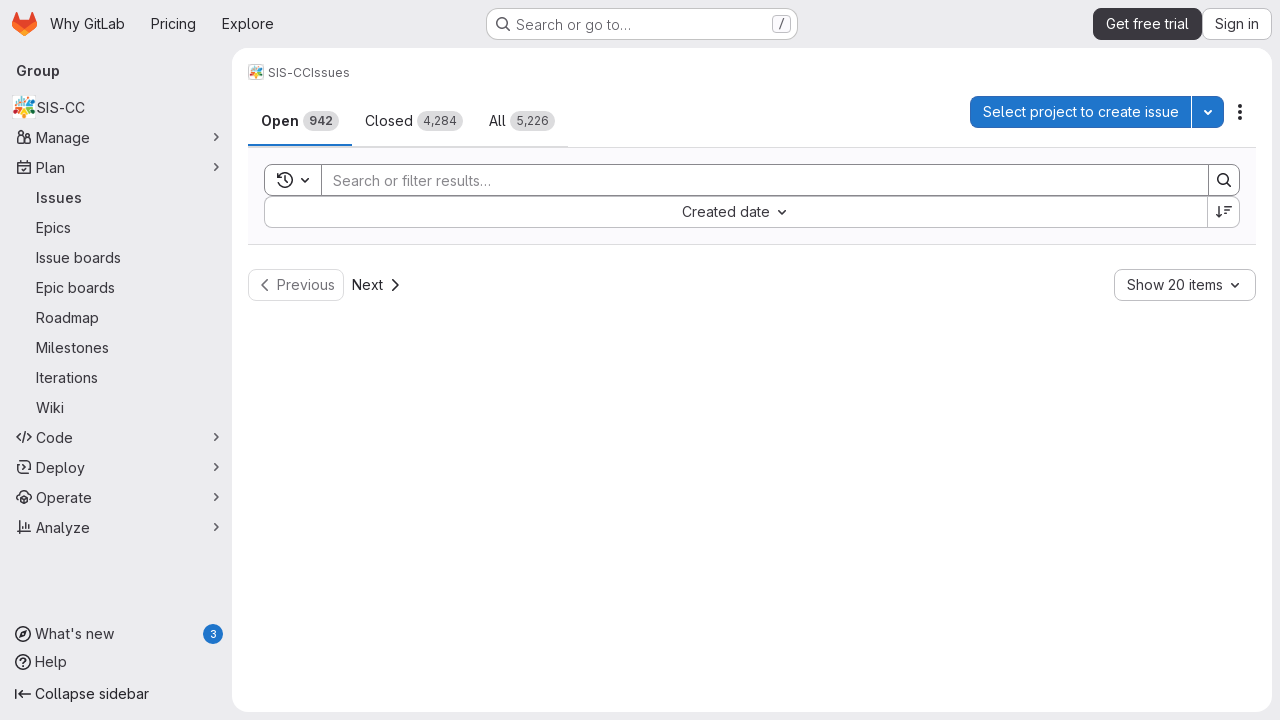

--- FILE ---
content_type: text/html; charset=utf-8
request_url: https://gitlab.com/groups/sis-cc/-/issues
body_size: 7580
content:




<!DOCTYPE html>
<html class="gl-system ui-neutral with-top-bar with-header application-chrome page-with-panels with-gl-container-queries " lang="en">
<head prefix="og: http://ogp.me/ns#">
<meta charset="utf-8">
<meta content="IE=edge" http-equiv="X-UA-Compatible">
<meta content="width=device-width, initial-scale=1" name="viewport">
<title>Issues · SIS-CC · GitLab</title>
<script nonce="ihkfjySPZrPfzilqnotj5w==">
//<![CDATA[
window.gon={};gon.api_version="v4";gon.default_avatar_url="https://gitlab.com/assets/no_avatar-849f9c04a3a0d0cea2424ae97b27447dc64a7dbfae83c036c45b403392f0e8ba.png";gon.max_file_size=100;gon.asset_host=null;gon.webpack_public_path="/assets/webpack/";gon.relative_url_root="";gon.user_color_mode="gl-system";gon.user_color_scheme="white";gon.markdown_surround_selection=null;gon.markdown_automatic_lists=null;gon.markdown_maintain_indentation=null;gon.math_rendering_limits_enabled=true;gon.allow_immediate_namespaces_deletion=true;gon.iframe_rendering_enabled=true;gon.iframe_rendering_allowlist=["embed.figma.com","www.figma.com","www.youtube.com"];gon.sentry_dsn="https://f5573e26de8f4293b285e556c35dfd6e@new-sentry.gitlab.net/4";gon.sentry_environment="gprd";gon.sentry_clientside_traces_sample_rate=0.05;gon.recaptcha_api_server_url="https://www.recaptcha.net/recaptcha/api.js";gon.recaptcha_sitekey="6LfAERQTAAAAAL4GYSiAMGLbcLyUIBSfPrDNJgeC";gon.gitlab_url="https://gitlab.com";gon.promo_url="https://about.gitlab.com";gon.forum_url="https://forum.gitlab.com";gon.docs_url="https://docs.gitlab.com";gon.revision="eaa9eb40d8b";gon.feature_category="team_planning";gon.gitlab_logo="/assets/gitlab_logo-2957169c8ef64c58616a1ac3f4fc626e8a35ce4eb3ed31bb0d873712f2a041a0.png";gon.secure=true;gon.sprite_icons="/assets/icons-dafe78f1f5f3f39844d40e6211b4b6b2b89533b96324c26e6ca12cfd6cf1b0ca.svg";gon.sprite_file_icons="/assets/file_icons/file_icons-90de312d3dbe794a19dee8aee171f184ff69ca9c9cf9fe37e8b254e84c3a1543.svg";gon.illustrations_path="/images/illustrations.svg";gon.emoji_sprites_css_path="/assets/emoji_sprites-bd26211944b9d072037ec97cb138f1a52cd03ef185cd38b8d1fcc963245199a1.css";gon.emoji_backend_version=4;gon.gridstack_css_path="/assets/lazy_bundles/gridstack-f42069e5c7b1542688660592b48f2cbd86e26b77030efd195d124dbd8fe64434.css";gon.test_env=false;gon.disable_animations=null;gon.suggested_label_colors={"#cc338b":"Magenta-pink","#dc143c":"Crimson","#c21e56":"Rose red","#cd5b45":"Dark coral","#ed9121":"Carrot orange","#eee600":"Titanium yellow","#009966":"Green-cyan","#8fbc8f":"Dark sea green","#6699cc":"Blue-gray","#e6e6fa":"Lavender","#9400d3":"Dark violet","#330066":"Deep violet","#36454f":"Charcoal grey","#808080":"Gray"};gon.first_day_of_week=0;gon.time_display_relative=true;gon.time_display_format=0;gon.ee=true;gon.jh=false;gon.dot_com=true;gon.uf_error_prefix="UF";gon.pat_prefix="glpat-";gon.keyboard_shortcuts_enabled=true;gon.broadcast_message_dismissal_path=null;gon.diagramsnet_url="https://embed.diagrams.net";gon.features={"uiForOrganizations":false,"organizationSwitching":false,"findAndReplace":false,"removeMonitorMetrics":true,"newProjectCreationForm":false,"workItemsClientSideBoards":false,"glqlWorkItems":true,"glqlAggregation":false,"glqlTypescript":false,"archiveGroup":true,"accessibleLoadingButton":true,"projectStudioEnabled":true,"advancedContextResolver":true,"duoUiNext":false,"agenticChatGa":true,"dapUseFoundationalFlowsSetting":true,"allowIframesInMarkdown":false,"saasUserCapsAutoApprovePendingUsersOnCapIncrease":false,"aiExperimentSastFpDetection":true,"okrsMvc":false};gon.roadmap_epics_limit=1000;gon.subscriptions_url="https://customers.gitlab.com";gon.subscriptions_legacy_sign_in_url="https://customers.gitlab.com/customers/sign_in?legacy=true";gon.billing_accounts_url="https://customers.gitlab.com/billing_accounts";gon.payment_form_url="https://customers.gitlab.com/payment_forms/cc_validation";gon.payment_validation_form_id="payment_method_validation";
//]]>
</script>

<script nonce="ihkfjySPZrPfzilqnotj5w==">
//<![CDATA[
const root = document.documentElement;
if (window.matchMedia('(prefers-color-scheme: dark)').matches) {
  root.classList.add('gl-dark');
}

window.matchMedia('(prefers-color-scheme: dark)').addEventListener('change', (e) => {
  if (e.matches) {
    root.classList.add('gl-dark');
  } else {
    root.classList.remove('gl-dark');
  }
});

//]]>
</script>




<meta content="light dark" name="color-scheme">
<link rel="stylesheet" href="/assets/application-e503ec73bd02bed4a8955b59f43e0bcf547bebc94bf43964e029f4b3de024a24.css" media="(prefers-color-scheme: light)" />
<link rel="stylesheet" href="/assets/application_dark-811b15f9c341d1fec0cee80d14eea411ca499d721949285c8670d224f00ee730.css" media="(prefers-color-scheme: dark)" />
<link rel="stylesheet" href="/assets/page_bundles/issuable_list-1f05fd2d2de98887f27c1aed48820df388debd8f6c23c1e376e27e65bfb69c00.css" /><link rel="stylesheet" href="/assets/page_bundles/issues_list-1d9cdbbaf9469f9073c410dc7a7f2543b02071773aa332daf63803eaaec87e62.css" /><link rel="stylesheet" href="/assets/page_bundles/commit_description-9e7efe20f0cef17d0606edabfad0418e9eb224aaeaa2dae32c817060fa60abcc.css" /><link rel="stylesheet" href="/assets/page_bundles/work_items-af321897c3b1ae7c1f6f0cb993681211b837df7ec8e5ff59e3795fd08ab83a13.css" /><link rel="stylesheet" href="/assets/page_bundles/notes_shared-8f7a9513332533cc4a53b3be3d16e69570e82bc87b3f8913578eaeb0dce57e21.css" />
<link rel="stylesheet" href="/assets/tailwind_cqs-18c22c471290bdc3a83734ebe53cbc5ede4e5ed7c1ae5e08b9accd755e892988.css" />


<link rel="stylesheet" href="/assets/fonts-deb7ad1d55ca77c0172d8538d53442af63604ff490c74acc2859db295c125bdb.css" />
<link rel="stylesheet" href="/assets/highlight/themes/white-c47e38e4a3eafd97b389c0f8eec06dce295f311cdc1c9e55073ea9406b8fe5b0.css" media="(prefers-color-scheme: light)" />
<link rel="stylesheet" href="/assets/highlight/themes/dark-8796b0549a7cd8fd6d2646619fa5840db4505d7031a76d5441a3cee1d12390d2.css" media="(prefers-color-scheme: dark)" />

<script src="/assets/webpack/runtime.85426ebb.bundle.js" defer="defer" nonce="ihkfjySPZrPfzilqnotj5w=="></script>
<script src="/assets/webpack/main.ffd7fe19.chunk.js" defer="defer" nonce="ihkfjySPZrPfzilqnotj5w=="></script>
<script src="/assets/webpack/tracker.85adcc5f.chunk.js" defer="defer" nonce="ihkfjySPZrPfzilqnotj5w=="></script>
<script src="/assets/webpack/analytics.1f5b93d6.chunk.js" defer="defer" nonce="ihkfjySPZrPfzilqnotj5w=="></script>
<script nonce="ihkfjySPZrPfzilqnotj5w==">
//<![CDATA[
window.snowplowOptions = {"namespace":"gl","hostname":"snowplowprd.trx.gitlab.net","cookieDomain":".gitlab.com","appId":"gitlab","formTracking":true,"linkClickTracking":true};
gl = window.gl || {};
gl.snowplowStandardContext = {"schema":"iglu:com.gitlab/gitlab_standard/jsonschema/1-1-7","data":{"environment":"production","source":"gitlab-rails","correlation_id":"9be590e9452a5094-ATL","extra":{},"user_id":null,"global_user_id":null,"user_type":null,"is_gitlab_team_member":null,"namespace_id":3863470,"ultimate_parent_namespace_id":3863470,"project_id":null,"feature_enabled_by_namespace_ids":null,"realm":"saas","deployment_type":".com","context_generated_at":"2026-01-15T13:02:11.541Z"}};
gl.snowplowPseudonymizedPageUrl = "https://gitlab.com/groups/namespace3863470/-/issues";
gl.maskedDefaultReferrerUrl = null;
gl.ga4MeasurementId = 'G-ENFH3X7M5Y';
gl.duoEvents = ["ai_question_category","perform_completion_worker","process_gitlab_duo_question","agent_platform_session_created","agent_platform_session_dropped","agent_platform_session_finished","agent_platform_session_resumed","agent_platform_session_started","agent_platform_session_stopped","ai_response_time","ci_repository_xray_artifact_created","cleanup_stuck_agent_platform_session","click_enable_ai_catalog_item_button","click_purchase_seats_button_group_duo_pro_home_page","code_suggestion_accepted_in_ide","code_suggestion_rejected_in_ide","code_suggestion_shown_in_ide","code_suggestions_connection_details_rate_limit_exceeded","code_suggestions_direct_access_rate_limit_exceeded","code_suggestions_rate_limit_exceeded","create_ai_catalog_item","create_ai_catalog_item_consumer","create_ai_self_hosted_model","default_answer","delete_ai_catalog_item","delete_ai_catalog_item_consumer","delete_ai_self_hosted_model","detected_high_comment_temperature","detected_repeated_high_comment_temperature","dismiss_sast_vulnerability_false_positive_analysis","encounter_duo_code_review_error_during_review","error_answer","excluded_files_from_duo_code_review","execute_llm_method","find_no_issues_duo_code_review_after_review","find_nothing_to_review_duo_code_review_on_mr","finish_duo_workflow_execution","finish_mcp_tool_call","forced_high_temperature_commenting","i_quickactions_q","include_repository_xray_data_into_code_generation_prompt","mention_gitlabduo_in_mr_comment","post_comment_duo_code_review_on_diff","process_gitlab_duo_slash_command","react_thumbs_down_on_duo_code_review_comment","react_thumbs_up_on_duo_code_review_comment","reported_sast_vulnerability_false_positive_analysis","request_ask_help","request_duo_chat_response","request_review_duo_code_review_on_mr_by_author","request_review_duo_code_review_on_mr_by_non_author","requested_comment_temperature","retry_duo_workflow_execution","start_duo_workflow_execution","start_mcp_tool_call","submit_gitlab_duo_question","tokens_per_embedding","tokens_per_user_request_prompt","tokens_per_user_request_response","trigger_ai_catalog_item","trigger_sast_vulnerability_fp_detection_workflow","troubleshoot_job","update_ai_catalog_item","update_ai_catalog_item_consumer","update_ai_self_hosted_model","update_model_selection_feature","update_self_hosted_ai_feature_to_vendored_model","view_ai_catalog_item","view_ai_catalog_item_index","view_ai_catalog_project_managed"];
gl.onlySendDuoEvents = false;


//]]>
</script>
<link rel="preload" href="/assets/application-e503ec73bd02bed4a8955b59f43e0bcf547bebc94bf43964e029f4b3de024a24.css" as="style" type="text/css" nonce="aJSz9Vpvks4ZV/syO/KBgQ==">
<link rel="preload" href="/assets/highlight/themes/white-c47e38e4a3eafd97b389c0f8eec06dce295f311cdc1c9e55073ea9406b8fe5b0.css" as="style" type="text/css" nonce="aJSz9Vpvks4ZV/syO/KBgQ==">
<link crossorigin="" href="https://snowplowprd.trx.gitlab.net" rel="preconnect">
<link as="font" crossorigin="" href="/assets/gitlab-sans/GitLabSans-9892dc17af892e03de41625c0ee325117a3b8ee4ba6005f3a3eac68510030aed.woff2" rel="preload">
<link as="font" crossorigin="" href="/assets/gitlab-sans/GitLabSans-Italic-f96f17332d67b21ada2dfba5f0c0e1d5801eab99330472057bf18edd93d4ccf7.woff2" rel="preload">
<link as="font" crossorigin="" href="/assets/gitlab-mono/GitLabMono-29c2152dac8739499dd0fe5cd37a486ebcc7d4798c9b6d3aeab65b3172375b05.woff2" rel="preload">
<link as="font" crossorigin="" href="/assets/gitlab-mono/GitLabMono-Italic-af36701a2188df32a9dcea12e0424c380019698d4f76da9ad8ea2fd59432cf83.woff2" rel="preload">
<link rel="preload" href="/assets/fonts-deb7ad1d55ca77c0172d8538d53442af63604ff490c74acc2859db295c125bdb.css" as="style" type="text/css" nonce="aJSz9Vpvks4ZV/syO/KBgQ==">



<script src="/assets/webpack/sentry.0e34f3b4.chunk.js" defer="defer" nonce="ihkfjySPZrPfzilqnotj5w=="></script>

<script src="/assets/webpack/commons-pages.search.show-super_sidebar.38f249e1.chunk.js" defer="defer" nonce="ihkfjySPZrPfzilqnotj5w=="></script>
<script src="/assets/webpack/super_sidebar.6249a96e.chunk.js" defer="defer" nonce="ihkfjySPZrPfzilqnotj5w=="></script>
<script src="/assets/webpack/prosemirror.1da0b164.chunk.js" defer="defer" nonce="ihkfjySPZrPfzilqnotj5w=="></script>
<script src="/assets/webpack/commons-pages.groups-pages.groups.achievements-pages.groups.activity-pages.groups.analytics.ci_cd_an-8a40a427.9967ce8c.chunk.js" defer="defer" nonce="ihkfjySPZrPfzilqnotj5w=="></script>
<script src="/assets/webpack/d44db2dd.45192995.chunk.js" defer="defer" nonce="ihkfjySPZrPfzilqnotj5w=="></script>
<script src="/assets/webpack/commons-pages.admin.topics.edit-pages.admin.topics.new-pages.groups.comment_templates-pages.groups.e-6d0ba5ec.3c7c6c7e.chunk.js" defer="defer" nonce="ihkfjySPZrPfzilqnotj5w=="></script>
<script src="/assets/webpack/540c13ba.cc723629.chunk.js" defer="defer" nonce="ihkfjySPZrPfzilqnotj5w=="></script>
<script src="/assets/webpack/commons-pages.admin.topics.edit-pages.admin.topics.new-pages.groups.comment_templates-pages.groups.e-ebd7e26d.577a8f33.chunk.js" defer="defer" nonce="ihkfjySPZrPfzilqnotj5w=="></script>
<script src="/assets/webpack/commons-pages.admin.topics.edit-pages.admin.topics.new-pages.groups.comment_templates-pages.groups.e-ff3aa5ea.392bb2aa.chunk.js" defer="defer" nonce="ihkfjySPZrPfzilqnotj5w=="></script>
<script src="/assets/webpack/commons-pages.admin.topics.edit-pages.admin.topics.new-pages.groups.comment_templates-pages.groups.e-987c7267.35dc1c16.chunk.js" defer="defer" nonce="ihkfjySPZrPfzilqnotj5w=="></script>
<script src="/assets/webpack/commons-pages.groups.epics.index-pages.groups.epics.new-pages.groups.epics.show-pages.groups.issues--02865ef3.33e364be.chunk.js" defer="defer" nonce="ihkfjySPZrPfzilqnotj5w=="></script>
<script src="/assets/webpack/commons-pages.admin.application_settings.service_accounts-pages.admin.impersonation_tokens-pages.gro-b1fa2591.89493dda.chunk.js" defer="defer" nonce="ihkfjySPZrPfzilqnotj5w=="></script>
<script src="/assets/webpack/e3fb5bcf.7ad2b07d.chunk.js" defer="defer" nonce="ihkfjySPZrPfzilqnotj5w=="></script>
<script src="/assets/webpack/commons-pages.admin.gitlab_duo.seat_utilization-pages.admin.gitlab_duo.show-pages.dashboard.issues-p-e61f1d14.ab14051d.chunk.js" defer="defer" nonce="ihkfjySPZrPfzilqnotj5w=="></script>
<script src="/assets/webpack/commons-pages.dashboard.milestones.show-pages.groups.epics.index-pages.groups.epics.new-pages.groups-9f71f517.a155a1ec.chunk.js" defer="defer" nonce="ihkfjySPZrPfzilqnotj5w=="></script>
<script src="/assets/webpack/cb024f01.5295f07a.chunk.js" defer="defer" nonce="ihkfjySPZrPfzilqnotj5w=="></script>
<script src="/assets/webpack/commons-pages.groups.epics.index-pages.groups.epics.new-pages.groups.epics.show-pages.groups.issues--00f9ee0c.cd2772d1.chunk.js" defer="defer" nonce="ihkfjySPZrPfzilqnotj5w=="></script>
<script src="/assets/webpack/commons-pages.groups.epics.index-pages.groups.epics.new-pages.groups.epics.show-pages.groups.issues--313d8c61.1b9be957.chunk.js" defer="defer" nonce="ihkfjySPZrPfzilqnotj5w=="></script>
<script src="/assets/webpack/8609726f.430924a6.chunk.js" defer="defer" nonce="ihkfjySPZrPfzilqnotj5w=="></script>
<script src="/assets/webpack/commons-pages.dashboard.issues-pages.groups.epics.index-pages.groups.epics.new-pages.groups.epics.sh-0fde7d26.23b53d2f.chunk.js" defer="defer" nonce="ihkfjySPZrPfzilqnotj5w=="></script>
<script src="/assets/webpack/pages.groups.issues.e7cb8b55.chunk.js" defer="defer" nonce="ihkfjySPZrPfzilqnotj5w=="></script>

<meta content="object" property="og:type">
<meta content="GitLab" property="og:site_name">
<meta content="Issues · SIS-CC · GitLab" property="og:title">
<meta content="Statistical Information System Collaboration Community (Community website https://siscc.org). For documentation, visit https://sis-cc.gitlab.io/dotstatsuite-documentation. Please send us a quick hello..." property="og:description">
<meta content="https://gitlab.com/uploads/-/system/group/avatar/3863470/siscc-logo-avatar.png" property="og:image">
<meta content="64" property="og:image:width">
<meta content="64" property="og:image:height">
<meta content="https://gitlab.com/groups/sis-cc/-/issues" property="og:url">
<meta content="summary" property="twitter:card">
<meta content="Issues · SIS-CC · GitLab" property="twitter:title">
<meta content="Statistical Information System Collaboration Community (Community website https://siscc.org). For documentation, visit https://sis-cc.gitlab.io/dotstatsuite-documentation. Please send us a quick hello..." property="twitter:description">
<meta content="https://gitlab.com/uploads/-/system/group/avatar/3863470/siscc-logo-avatar.png" property="twitter:image">

<meta name="csrf-param" content="authenticity_token" />
<meta name="csrf-token" content="QzTyRUrayvVHqPb1HBU1fZgmhgfy7f6Xsnz1FsbsI9Me9WjitWuj0gy60g-TqZmZH10WqMrLgQAmfnvWAO03dg" />
<meta name="csp-nonce" content="ihkfjySPZrPfzilqnotj5w==" />
<meta name="action-cable-url" content="/-/cable" />
<link href="/-/manifest.json" rel="manifest">
<link rel="icon" type="image/png" href="/assets/favicon-72a2cad5025aa931d6ea56c3201d1f18e68a8cd39788c7c80d5b2b82aa5143ef.png" id="favicon" data-original-href="/assets/favicon-72a2cad5025aa931d6ea56c3201d1f18e68a8cd39788c7c80d5b2b82aa5143ef.png" />
<link rel="apple-touch-icon" type="image/x-icon" href="/assets/apple-touch-icon-b049d4bc0dd9626f31db825d61880737befc7835982586d015bded10b4435460.png" />
<link href="/search/opensearch.xml" rel="search" title="Search GitLab" type="application/opensearchdescription+xml">
<link rel="alternate" type="application/atom+xml" title="SIS-CC issues" href="https://gitlab.com/groups/sis-cc/-/issues.atom" />




<meta content="Statistical Information System Collaboration Community (Community website https://siscc.org). For documentation, visit https://sis-cc.gitlab.io/dotstatsuite-documentation. Please send us a quick hello..." name="description">
<meta content="#F1F0F6" media="(prefers-color-scheme: light)" name="theme-color">
<meta content="#232128" media="(prefers-color-scheme: dark)" name="theme-color">
</head>

<body class="tab-width-8 gl-browser-chrome gl-platform-mac" data-group="sis-cc" data-group-full-path="sis-cc" data-page="groups:issues" data-page-type-id="sis-cc" data-project-studio-enabled="true">
<div id="js-tooltips-container"></div>

<script nonce="ihkfjySPZrPfzilqnotj5w==">
//<![CDATA[
gl = window.gl || {};
gl.client = {"isChrome":true,"isMac":true};


//]]>
</script>


<header class="super-topbar js-super-topbar"></header>
<div class="layout-page js-page-layout page-with-super-sidebar">
<script nonce="ihkfjySPZrPfzilqnotj5w==">
//<![CDATA[
const outer = document.createElement('div');
outer.style.visibility = 'hidden';
outer.style.overflow = 'scroll';
document.body.appendChild(outer);
const inner = document.createElement('div');
outer.appendChild(inner);
const scrollbarWidth = outer.offsetWidth - inner.offsetWidth;
outer.parentNode.removeChild(outer);
document.documentElement.style.setProperty('--scrollbar-width', `${scrollbarWidth}px`);

//]]>
</script><aside class="js-super-sidebar super-sidebar super-sidebar-loading" data-command-palette="{}" data-force-desktop-expanded-sidebar="" data-is-saas="true" data-root-path="/" data-sidebar="{&quot;whats_new_most_recent_release_items_count&quot;:3,&quot;whats_new_version_digest&quot;:&quot;216b3570203fa72394c66998b237a59653270aeb95aace325fef065a89fdf3b3&quot;,&quot;whats_new_read_articles&quot;:[],&quot;whats_new_mark_as_read_path&quot;:&quot;/-/whats_new/mark_as_read&quot;,&quot;is_logged_in&quot;:false,&quot;compare_plans_url&quot;:&quot;https://about.gitlab.com/pricing&quot;,&quot;context_switcher_links&quot;:[{&quot;title&quot;:&quot;Explore&quot;,&quot;link&quot;:&quot;/explore&quot;,&quot;icon&quot;:&quot;compass&quot;}],&quot;current_menu_items&quot;:[{&quot;id&quot;:&quot;group_overview&quot;,&quot;title&quot;:&quot;SIS-CC&quot;,&quot;avatar&quot;:&quot;/uploads/-/system/group/avatar/3863470/siscc-logo-avatar.png&quot;,&quot;entity_id&quot;:3863470,&quot;link&quot;:&quot;/sis-cc&quot;,&quot;is_active&quot;:false},{&quot;id&quot;:&quot;manage_menu&quot;,&quot;title&quot;:&quot;Manage&quot;,&quot;icon&quot;:&quot;users&quot;,&quot;avatar_shape&quot;:&quot;rect&quot;,&quot;link&quot;:&quot;/groups/sis-cc/-/activity&quot;,&quot;is_active&quot;:false,&quot;items&quot;:[{&quot;id&quot;:&quot;activity&quot;,&quot;title&quot;:&quot;Activity&quot;,&quot;link&quot;:&quot;/groups/sis-cc/-/activity&quot;,&quot;is_active&quot;:false},{&quot;id&quot;:&quot;members&quot;,&quot;title&quot;:&quot;Members&quot;,&quot;link&quot;:&quot;/groups/sis-cc/-/group_members&quot;,&quot;is_active&quot;:false},{&quot;id&quot;:&quot;labels&quot;,&quot;title&quot;:&quot;Labels&quot;,&quot;link&quot;:&quot;/groups/sis-cc/-/labels&quot;,&quot;is_active&quot;:false}],&quot;separated&quot;:false},{&quot;id&quot;:&quot;plan_menu&quot;,&quot;title&quot;:&quot;Plan&quot;,&quot;icon&quot;:&quot;planning&quot;,&quot;avatar_shape&quot;:&quot;rect&quot;,&quot;link&quot;:&quot;/groups/sis-cc/-/issues&quot;,&quot;is_active&quot;:true,&quot;items&quot;:[{&quot;id&quot;:&quot;group_issue_list&quot;,&quot;title&quot;:&quot;Issues&quot;,&quot;link&quot;:&quot;/groups/sis-cc/-/issues&quot;,&quot;link_classes&quot;:&quot;has-sub-items&quot;,&quot;pill_count_field&quot;:&quot;openIssuesCount&quot;,&quot;pill_count_dynamic&quot;:false,&quot;is_active&quot;:true},{&quot;id&quot;:&quot;group_epic_list&quot;,&quot;title&quot;:&quot;Epics&quot;,&quot;link&quot;:&quot;/groups/sis-cc/-/epics&quot;,&quot;link_classes&quot;:&quot;has-sub-items&quot;,&quot;pill_count_field&quot;:&quot;openEpicsCount&quot;,&quot;pill_count_dynamic&quot;:false,&quot;is_active&quot;:false},{&quot;id&quot;:&quot;issue_boards&quot;,&quot;title&quot;:&quot;Issue boards&quot;,&quot;link&quot;:&quot;/groups/sis-cc/-/boards&quot;,&quot;is_active&quot;:false},{&quot;id&quot;:&quot;epic_boards&quot;,&quot;title&quot;:&quot;Epic boards&quot;,&quot;link&quot;:&quot;/groups/sis-cc/-/epic_boards&quot;,&quot;link_classes&quot;:&quot;home&quot;,&quot;is_active&quot;:false},{&quot;id&quot;:&quot;roadmap&quot;,&quot;title&quot;:&quot;Roadmap&quot;,&quot;link&quot;:&quot;/groups/sis-cc/-/roadmap&quot;,&quot;link_classes&quot;:&quot;home&quot;,&quot;is_active&quot;:false},{&quot;id&quot;:&quot;milestones&quot;,&quot;title&quot;:&quot;Milestones&quot;,&quot;link&quot;:&quot;/groups/sis-cc/-/milestones&quot;,&quot;is_active&quot;:false},{&quot;id&quot;:&quot;iterations&quot;,&quot;title&quot;:&quot;Iterations&quot;,&quot;link&quot;:&quot;/groups/sis-cc/-/cadences&quot;,&quot;is_active&quot;:false},{&quot;id&quot;:&quot;group_wiki&quot;,&quot;title&quot;:&quot;Wiki&quot;,&quot;link&quot;:&quot;https://gitlab.com/groups/sis-cc/-/wikis/home&quot;,&quot;link_classes&quot;:&quot;shortcuts-wiki&quot;,&quot;is_active&quot;:false}],&quot;separated&quot;:false},{&quot;id&quot;:&quot;code_menu&quot;,&quot;title&quot;:&quot;Code&quot;,&quot;icon&quot;:&quot;code&quot;,&quot;avatar_shape&quot;:&quot;rect&quot;,&quot;link&quot;:&quot;/groups/sis-cc/-/merge_requests&quot;,&quot;is_active&quot;:false,&quot;items&quot;:[{&quot;id&quot;:&quot;group_merge_request_list&quot;,&quot;title&quot;:&quot;Merge requests&quot;,&quot;link&quot;:&quot;/groups/sis-cc/-/merge_requests&quot;,&quot;pill_count_field&quot;:&quot;openMergeRequestsCount&quot;,&quot;pill_count_dynamic&quot;:false,&quot;is_active&quot;:false}],&quot;separated&quot;:false},{&quot;id&quot;:&quot;deploy_menu&quot;,&quot;title&quot;:&quot;Deploy&quot;,&quot;icon&quot;:&quot;deployments&quot;,&quot;avatar_shape&quot;:&quot;rect&quot;,&quot;link&quot;:&quot;/groups/sis-cc/-/packages&quot;,&quot;is_active&quot;:false,&quot;items&quot;:[{&quot;id&quot;:&quot;packages_registry&quot;,&quot;title&quot;:&quot;Package registry&quot;,&quot;link&quot;:&quot;/groups/sis-cc/-/packages&quot;,&quot;is_active&quot;:false}],&quot;separated&quot;:false},{&quot;id&quot;:&quot;operations_menu&quot;,&quot;title&quot;:&quot;Operate&quot;,&quot;icon&quot;:&quot;cloud-pod&quot;,&quot;avatar_shape&quot;:&quot;rect&quot;,&quot;link&quot;:&quot;/groups/sis-cc/-/terraform_module_registry&quot;,&quot;is_active&quot;:false,&quot;items&quot;:[{&quot;id&quot;:&quot;infrastructure_registry&quot;,&quot;title&quot;:&quot;Terraform modules&quot;,&quot;link&quot;:&quot;/groups/sis-cc/-/terraform_module_registry&quot;,&quot;is_active&quot;:false}],&quot;separated&quot;:false},{&quot;id&quot;:&quot;analyze_menu&quot;,&quot;title&quot;:&quot;Analyze&quot;,&quot;icon&quot;:&quot;chart&quot;,&quot;avatar_shape&quot;:&quot;rect&quot;,&quot;link&quot;:&quot;/groups/sis-cc/-/insights/&quot;,&quot;is_active&quot;:false,&quot;items&quot;:[{&quot;id&quot;:&quot;insights&quot;,&quot;title&quot;:&quot;Insights&quot;,&quot;link&quot;:&quot;/groups/sis-cc/-/insights/&quot;,&quot;link_classes&quot;:&quot;shortcuts-group-insights&quot;,&quot;is_active&quot;:false},{&quot;id&quot;:&quot;issues_analytics&quot;,&quot;title&quot;:&quot;Issue analytics&quot;,&quot;link&quot;:&quot;/groups/sis-cc/-/issues_analytics&quot;,&quot;is_active&quot;:false}],&quot;separated&quot;:false}],&quot;current_context_header&quot;:&quot;Group&quot;,&quot;university_path&quot;:&quot;https://university.gitlab.com&quot;,&quot;support_path&quot;:&quot;https://about.gitlab.com/get-help/&quot;,&quot;docs_path&quot;:&quot;/help/docs&quot;,&quot;display_whats_new&quot;:true,&quot;show_version_check&quot;:null,&quot;search&quot;:{&quot;search_path&quot;:&quot;/search&quot;,&quot;issues_path&quot;:&quot;/dashboard/issues&quot;,&quot;mr_path&quot;:&quot;/dashboard/merge_requests&quot;,&quot;autocomplete_path&quot;:&quot;/search/autocomplete&quot;,&quot;settings_path&quot;:&quot;/search/settings&quot;,&quot;search_context&quot;:{&quot;group&quot;:{&quot;id&quot;:3863470,&quot;name&quot;:&quot;SIS-CC&quot;,&quot;full_name&quot;:&quot;SIS-CC&quot;},&quot;group_metadata&quot;:{&quot;issues_path&quot;:&quot;/groups/sis-cc/-/issues&quot;,&quot;mr_path&quot;:&quot;/groups/sis-cc/-/merge_requests&quot;},&quot;scope&quot;:&quot;issues&quot;,&quot;for_snippets&quot;:null}},&quot;panel_type&quot;:&quot;group&quot;,&quot;shortcut_links&quot;:[{&quot;title&quot;:&quot;Snippets&quot;,&quot;href&quot;:&quot;/explore/snippets&quot;,&quot;css_class&quot;:&quot;dashboard-shortcuts-snippets&quot;},{&quot;title&quot;:&quot;Groups&quot;,&quot;href&quot;:&quot;/explore/groups&quot;,&quot;css_class&quot;:&quot;dashboard-shortcuts-groups&quot;},{&quot;title&quot;:&quot;Projects&quot;,&quot;href&quot;:&quot;/explore/projects/starred&quot;,&quot;css_class&quot;:&quot;dashboard-shortcuts-projects&quot;}],&quot;terms&quot;:&quot;/-/users/terms&quot;,&quot;sign_in_visible&quot;:&quot;true&quot;,&quot;allow_signup&quot;:&quot;true&quot;,&quot;new_user_registration_path&quot;:&quot;/users/sign_up&quot;,&quot;sign_in_path&quot;:&quot;/users/sign_in?redirect_to_referer=yes&quot;}"></aside>


<div class="panels-container gl-flex gl-gap-3">
<div class="content-panels gl-flex-1 gl-w-full gl-flex gl-gap-3 gl-relative js-content-panels gl-@container/content-panels">
<div class="js-static-panel static-panel content-wrapper gl-relative paneled-view gl-flex-1 gl-overflow-y-auto gl-bg-default" id="static-panel-portal">
<div class="panel-header">
<div class="broadcast-wrapper">



</div>
<div class="top-bar-fixed container-fluid gl-rounded-t-lg gl-sticky gl-top-0 gl-left-0 gl-mx-0 gl-w-full" data-testid="top-bar">
<div class="top-bar-container gl-flex gl-items-center gl-gap-2">
<div class="gl-grow gl-basis-0 gl-flex gl-items-center gl-justify-start gl-gap-3">
<script type="application/ld+json">
{"@context":"https://schema.org","@type":"BreadcrumbList","itemListElement":[{"@type":"ListItem","position":1,"name":"SIS-CC","item":"https://gitlab.com/sis-cc"},{"@type":"ListItem","position":2,"name":"Issues","item":"https://gitlab.com/groups/sis-cc/-/issues"}]}


</script>
<div data-testid="breadcrumb-links" id="js-vue-page-breadcrumbs-wrapper">
<div data-breadcrumbs-json="[{&quot;text&quot;:&quot;SIS-CC&quot;,&quot;href&quot;:&quot;/sis-cc&quot;,&quot;avatarPath&quot;:&quot;/uploads/-/system/group/avatar/3863470/siscc-logo-avatar.png&quot;},{&quot;text&quot;:&quot;Issues&quot;,&quot;href&quot;:&quot;/groups/sis-cc/-/issues&quot;,&quot;avatarPath&quot;:null}]" id="js-vue-page-breadcrumbs"></div>
<div id="js-injected-page-breadcrumbs"></div>
<div id="js-page-breadcrumbs-extra"></div>
</div>


<div id="js-work-item-feedback"></div>

</div>

</div>
</div>

</div>
<div class="panel-content">
<div class="panel-content-inner js-static-panel-inner">
<div class="alert-wrapper alert-wrapper-top-space gl-flex gl-flex-col gl-gap-3 container-fluid container-limited">






























</div>

<div class="container-fluid container-limited ">
<main class="content gl-@container/panel gl-pb-3" id="content-body">
<div id="js-drawer-container"></div>
<div class="flash-container flash-container-page sticky" data-testid="flash-container">
<div id="js-global-alerts"></div>
</div>








<h1 class="gl-sr-only">Issues</h1>
<div data-epics-list-path="/groups/sis-cc/-/epics" data-full-path="sis-cc" data-is-group-issues-list="true" data-issues-list-path="/groups/sis-cc/-/issues" data-work-item-planning-view-enabled="false" data-work-items-saved-views-enabled="false" id="js-work-items"></div>

</main>
</div>

</div>

</div>
</div>
<div class="js-dynamic-panel paneled-view contextual-panel gl-@container/panel !gl-absolute gl-shadow-lg @xl/content-panels:gl-w-1/2 @xl/content-panels:gl-shadow-none @xl/content-panels:!gl-relative" id="contextual-panel-portal"></div>
</div>
</div>

</div>


<script nonce="ihkfjySPZrPfzilqnotj5w==">
//<![CDATA[
if ('loading' in HTMLImageElement.prototype) {
  document.querySelectorAll('img.lazy').forEach(img => {
    img.loading = 'lazy';
    let imgUrl = img.dataset.src;
    // Only adding width + height for avatars for now
    if (imgUrl.indexOf('/avatar/') > -1 && imgUrl.indexOf('?') === -1) {
      const targetWidth = img.getAttribute('width') || img.width;
      imgUrl += `?width=${targetWidth}`;
    }
    img.src = imgUrl;
    img.removeAttribute('data-src');
    img.classList.remove('lazy');
    img.classList.add('js-lazy-loaded');
    img.dataset.testid = 'js-lazy-loaded-content';
  });
}

//]]>
</script>
<script nonce="ihkfjySPZrPfzilqnotj5w==">
//<![CDATA[
gl = window.gl || {};
gl.experiments = {};


//]]>
</script>

</body>
</html>



--- FILE ---
content_type: text/javascript
request_url: https://gitlab.com/assets/webpack/commons-pages.dashboard.issues-pages.groups.epics.index-pages.groups.epics.new-pages.groups.epics.sh-0fde7d26.23b53d2f.chunk.js
body_size: 23267
content:
(this.webpackJsonp=this.webpackJsonp||[]).push([["commons-pages.dashboard.issues-pages.groups.epics.index-pages.groups.epics.new-pages.groups.epics.sh-0fde7d26"],{"+1Q1":function(e,t,s){"use strict";var a=s("zIFf"),i=s("/lV4"),r={components:{UserAvatarLink:s("ZHzM").a},directives:{GlTooltip:a.a},props:{assignees:{type:Array,required:!0},iconSize:{type:Number,required:!1,default:24},imgCssClasses:{type:String,required:!1,default:""},maxVisible:{type:Number,required:!1,default:3}},data:()=>({maxAssignees:99}),computed:{assigneesToShow(){const e=this.assignees.length-this.numHiddenAssignees;return this.assignees.slice(0,e)},assigneesCounterTooltip(){return Object(i.j)(Object(i.a)("%{count} more assignees"),{count:this.numHiddenAssignees})},numHiddenAssignees(){return this.assignees.length>this.maxVisible?this.assignees.length-this.maxVisible+1:0},assigneeCounterLabel(){return this.numHiddenAssignees>this.maxAssignees?this.maxAssignees+"+":"+"+this.numHiddenAssignees}},methods:{avatarUrlTitle:e=>Object(i.j)(Object(i.a)("Assigned to %{assigneeName}"),{assigneeName:e.name}),assigneeHref:e=>e.web_path||e.webPath,avatarUrl:e=>e.avatar_url||e.avatarUrl}},n=s("tBpV"),l=Object(n.a)(r,(function(){var e=this,t=e._self._c;return t("div",[e._l(e.assigneesToShow,(function(s){return t("user-avatar-link",{key:s.id,staticClass:"js-no-trigger author-link",attrs:{"link-href":e.assigneeHref(s),"img-alt":e.avatarUrlTitle(s),"img-css-classes":e.imgCssClasses,"img-css-wrapper-classes":"gl-inline-flex","img-src":e.avatarUrl(s),"img-size":e.iconSize,"tooltip-placement":"bottom","data-testid":"assignee-link"}},[t("span",{staticClass:"js-assignee-tooltip"},[t("span",{staticClass:"gl-block gl-font-bold"},[e._v(e._s(e.s__("Label|Assignee")))]),e._v(" "+e._s(s.name)+"\n      "),s.username?t("span",[e._v("@"+e._s(s.username))]):e._e()])])})),e._v(" "),e.numHiddenAssignees>0?t("span",{directives:[{name:"gl-tooltip",rawName:"v-gl-tooltip.bottom",modifiers:{bottom:!0}}],staticClass:"avatar-counter",attrs:{title:e.assigneesCounterTooltip,"data-testid":"avatar-counter-content"}},[e._v(e._s(e.assigneeCounterLabel))]):e._e()],2)}),[],!1,null,null,null);t.a=l.exports},"+kWK":function(e,t,s){"use strict";var a=s("XCkn"),i=s.n(a),r=s("4Qts"),n=s("HTBS"),l=s("IZAz"),o=s("/lV4"),u=s("0DeP"),c={name:"UserAvatarImage",components:{GlTooltip:r.a,GlAvatar:n.a},props:{lazy:{type:Boolean,required:!1,default:!1},imgSrc:{type:String,required:!1,default:l.a},cssClasses:{type:String,required:!1,default:""},imgAlt:{type:String,required:!1,default:Object(o.a)("user avatar")},size:{type:[Number,Object],required:!0},tooltipText:{type:String,required:!1,default:""},tooltipPlacement:{type:String,required:!1,default:"top"},pseudo:{type:Boolean,required:!1,default:!1}},computed:{sanitizedSource(){let e=""===this.imgSrc||null===this.imgSrc?l.a:this.imgSrc;return 0===e.indexOf("data:")||e.includes("?")||(e+="?width="+this.maximumSize),e},maximumSize(){return i()(this.size)?2*Math.max(...Object.values(this.size)):2*this.size},resultantSrcAttribute(){return this.lazy?u.b:this.sanitizedSource}}},d=s("tBpV"),h=Object(d.a)(c,(function(){var e=this,t=e._self._c;return t("span",{ref:"userAvatar"},[t("gl-avatar",{staticClass:"gl-bg-cover",class:{lazy:e.lazy,[e.cssClasses]:!0},style:e.pseudo?{backgroundImage:`url('${e.sanitizedSource}')`}:null,attrs:{src:e.pseudo?void 0:e.resultantSrcAttribute,"data-src":e.sanitizedSource,size:e.size,alt:e.imgAlt,"data-testid":"user-avatar-image"}}),e.tooltipText||e.$scopedSlots.default?t("gl-tooltip",{attrs:{target:function(){return e.$refs.userAvatar},placement:e.tooltipPlacement,boundary:"window"}},[e._t("default",(function(){return[e._v(e._s(e.tooltipText))]}))],2):e._e()],1)}),[],!1,null,null,null);t.a=h.exports},"+wZC":function(e,t,s){"use strict";var a=s("8Ei6"),i=s.n(a),r=s("zNqO"),n=s("n64d"),l=s("pTIT"),o=s("EXdk"),u=s("/2q6"),c=s("eOJu"),d=s("Cn4y"),h=s("tslw"),b=s("slyf"),p=s("Ccns");const g=l.S+"active",f=Object(d.c)(Object(c.m)({...h.b,active:Object(d.b)(o.g,!1),buttonId:Object(d.b)(o.r),disabled:Object(d.b)(o.g,!1),lazy:Object(d.b)(o.g,!1),noBody:Object(d.b)(o.g,!1),tag:Object(d.b)(o.r,"div"),title:Object(d.b)(o.r),titleItemClass:Object(d.b)(o.e),titleLinkAttributes:Object(d.b)(o.n),titleLinkClass:Object(d.b)(o.e)}),n.E),m=Object(r.c)({name:n.E,mixins:[h.a,b.a],inject:{getBvTabs:{default:function(){return function(){return{}}}}},props:f,data(){return{localActive:this.active&&!this.disabled}},computed:{bvTabs(){return this.getBvTabs()},_isTab:()=>!0,tabClasses(){const{localActive:e,disabled:t}=this;return[{active:e,disabled:t,"card-body":this.bvTabs.card&&!this.noBody},e?this.bvTabs.activeTabClass:null]},controlledBy(){return this.buttonId||this.safeId("__BV_tab_button__")},computedNoFade(){return!this.bvTabs.fade},computedLazy(){return this.bvTabs.lazy||this.lazy}},watch:{active(e,t){e!==t&&(e?this.activate():this.deactivate()||this.$emit(g,this.localActive))},disabled(e,t){if(e!==t){const{firstTab:t}=this.bvTabs;e&&this.localActive&&t&&(this.localActive=!1,t())}},localActive(e){this.$emit(g,e)}},mounted(){this.registerTab()},updated(){const{updateButton:e}=this.bvTabs;e&&this.hasNormalizedSlot(u.y)&&e(this)},beforeDestroy(){this.unregisterTab()},methods:{registerTab(){const{registerTab:e}=this.bvTabs;e&&e(this)},unregisterTab(){const{unregisterTab:e}=this.bvTabs;e&&e(this)},activate(){const{activateTab:e}=this.bvTabs;return!(!e||this.disabled)&&e(this)},deactivate(){const{deactivateTab:e}=this.bvTabs;return!(!e||!this.localActive)&&e(this)}},render(e){const{localActive:t}=this,s=e(this.tag,{staticClass:"tab-pane",class:this.tabClasses,directives:[{name:"show",value:t}],attrs:{role:"tabpanel",id:this.safeId(),"aria-hidden":t?"false":"true","aria-labelledby":this.controlledBy||null},ref:"panel"},[t||!this.computedLazy?this.normalizeSlot():e()]);return e(p.a,{props:{mode:"out-in",noFade:this.computedNoFade}},[s])}});var v=s("9/Bc"),y=s("mpVB");var k={name:"GlTab",components:{BTab:m,GlBadge:v.a},inheritAttrs:!1,props:{titleLinkClass:{type:[String,Array,Object],required:!1,default:""},queryParamValue:{type:String,required:!1,default:null},tabCount:{type:Number,required:!1,default:null},tabCountSrText:{type:String,required:!1,default:null}},computed:{linkClass(){const{titleLinkClass:e}=this;return Array.isArray(e)?[...e,"gl-tab-nav-item"]:i()(e)?{...e,"gl-tab-nav-item":!0}:(e+" gl-tab-nav-item").trim()},hasTabCount(){return null!=this.tabCount&&this.tabCount>=0}},created(){this.hasTabCount&&!this.tabCountSrText&&Object(y.i)('When using "tab-count", you should also provide "tab-count-sr-text" for screen reader accessibility. Example: :tab-count-sr-text="n__(\'%d item\', \'%d items\', count)"',{name:"GlTab"})}},S=s("tBpV"),_=Object(S.a)(k,(function(){var e=this,t=e._self._c;return t("b-tab",e._g(e._b({attrs:{title:e.hasTabCount?null:e.$attrs.title,"title-link-class":e.linkClass,"query-param-value":e.queryParamValue},scopedSlots:e._u([e.hasTabCount?{key:"title",fn:function(){return[e._t("title",(function(){return[e._v(e._s(e.$attrs.title))]})),e._v(" "),t("gl-badge",{staticClass:"gl-ml-2",attrs:{variant:"neutral","aria-hidden":"true","data-testid":"tab-counter-badge"}},[e._v("\n      "+e._s(e.tabCount)+"\n    ")]),e._v(" "),e.tabCountSrText?t("span",{staticClass:"gl-sr-only"},[e._v(e._s(e.tabCountSrText))]):e._e()]},proxy:!0}:null,e._l(Object.keys(e.$scopedSlots),(function(t){return{key:t,fn:function(){return[e._t(t)]},proxy:!0}}))],null,!0)},"b-tab",e.$attrs,!1),e.$listeners))}),[],!1,null,null,null);t.a=_.exports},C1Tf:function(e,t,s){"use strict";s("RFHG"),s("z6RN"),s("xuo1"),s("3UXl"),s("iyoE"),s("B++/"),s("47t/"),s("v2fZ");var a=s("jI5q"),i=s("P3VF"),r=s("LZPs"),n=s("zIFf"),l=s("WLv2"),o=s("Hpx7"),u=s("UZb0"),c=s("jlnU"),d=s("0AwG"),h=s("/lV4"),b=s("W4cT"),p=s("RXYC"),g={components:{GlFilteredSearch:a.a,GlSorting:i.a,GlFormCheckbox:r.a},directives:{GlTooltip:n.a},props:{namespace:{type:[Number,String],required:!0},recentSearchesStorageKey:{type:String,required:!1,default:""},tokens:{type:Array,required:!0},sortOptions:{type:Array,default:function(){return[]},required:!1},initialFilterValue:{type:Array,required:!1,default:function(){return[]}},initialSortBy:{type:String,required:!1,default:"",validator:function(e){return""===e||/(_desc)|(_asc)/gi.test(e)}},showCheckbox:{type:Boolean,required:!1,default:!1},checkboxChecked:{type:Boolean,required:!1,default:!1},searchInputPlaceholder:{type:String,required:!1,default:Object(h.a)("Search or filter results…")},suggestionsListClass:{type:String,required:!1,default:""},searchButtonAttributes:{type:Object,required:!1,default:function(){return{}}},searchInputAttributes:{type:Object,required:!1,default:function(){return{}}},showFriendlyText:{type:Boolean,required:!1,default:!1},syncFilterAndSort:{type:Boolean,required:!1,default:!1},termsAsTokens:{type:Boolean,required:!1,default:!1},searchTextOptionLabel:{type:String,required:!1,default:Object(h.a)("Search for this text")},showSearchButton:{type:Boolean,required:!1,default:!0}},data(){return{recentSearchesPromise:null,recentSearches:[],filterValue:this.initialFilterValue,...this.getInitialSort()}},computed:{tokenSymbols(){return this.tokens.reduce((function(e,t){return{...e,[t.type]:t.symbol}}),{})},tokenTitles(){return this.tokens.reduce((function(e,t){return{...e,[t.type]:t.title}}),{})},transformedSortOptions(){return this.sortOptions.map((function({id:e,title:t}){return{value:e,text:t}}))},selectedSortDirection(){return this.sortDirectionAscending?b.E.ascending:b.E.descending},selectedSortOption(){var e=this;return this.sortOptions.find((function(t){return t.id===e.sortById}))},filteredRecentSearches(){if(this.recentSearchesStorageKey){const e=[];return this.recentSearches.reduce((function(t,s){if("string"!=typeof s){const a=Object(p.g)(s),i=a.map((function(e){return`${e.type}${e.value.operator}${e.value.data}`})).join("");e.includes(i)||(t.push(a),e.push(i))}return t}),[])}}},watch:{initialFilterValue(e){this.syncFilterAndSort&&(this.filterValue=e)},initialSortBy(e){this.syncFilterAndSort&&e&&this.updateSelectedSortValues()},recentSearchesStorageKey:{handler:"setupRecentSearch",immediate:!0}},methods:{setupRecentSearch(){var e=this;this.recentSearchesService=new o.a(`${this.namespace}-${l.a[this.recentSearchesStorageKey]}`),this.recentSearchesStore=new u.a({isLocalStorageAvailable:o.a.isAvailable(),allowedKeys:this.tokens.map((function(e){return e.type}))}),this.recentSearchesPromise=this.recentSearchesService.fetch().catch((function(e){if("RecentSearchesServiceError"!==e.name)return Object(c.createAlert)({message:Object(h.a)("An error occurred while parsing recent searches")}),[]})).then((function(t){if(!t)return;let s=e.recentSearchesStore.setRecentSearches(e.recentSearchesStore.state.recentSearches.concat(t));Object(p.a)(e.filterValue).length&&(s=e.recentSearchesStore.addRecentSearch(e.filterValue)),e.recentSearchesService.save(s),e.recentSearches=s}))},blurSearchInput(){const e=this.$refs.filteredSearchInput.$el.querySelector(".gl-filtered-search-token-segment-input");e&&e.blur()},removeQuotesEnclosure:(e=[])=>e.map((function(e){if("object"==typeof e){const t=e.value.data;return{...e,value:{data:"string"==typeof t?Object(d.D)(t):t,operator:e.value.operator}}}return e})),handleSortByChange(e){this.sortById=e,this.$emit("onSort",this.selectedSortOption.sortDirection[this.selectedSortDirection])},handleSortDirectionChange(e){this.sortDirectionAscending=e,this.$emit("onSort",this.selectedSortOption.sortDirection[this.selectedSortDirection])},handleHistoryItemSelected(e){this.$emit("onFilter",this.removeQuotesEnclosure(e))},handleClearHistory(){const e=this.recentSearchesStore.setRecentSearches([]);this.recentSearchesService.save(e),this.recentSearches=[]},async handleFilterSubmit(){var e=this;this.blurSearchInput(),await this.$nextTick();const t=Object(p.g)(this.filterValue);this.filterValue=t,this.recentSearchesStorageKey&&this.recentSearchesPromise.then((function(){if(t.length){const s=e.recentSearchesStore.addRecentSearch(t);e.recentSearchesService.save(s),e.recentSearches=s}})).catch((function(){})),this.$emit("onFilter",this.removeQuotesEnclosure(t))},historyTokenOptionTitle(e){var t;const s=null===(t=this.tokens.find((function(t){return t.type===e.type})))||void 0===t||null===(t=t.options)||void 0===t?void 0:t.find((function(t){return t.value===e.value.data}));return null!=s&&s.title?s.title:e.value.data},onClear(){this.$emit("onFilter",[],!0)},updateSelectedSortValues(){Object.assign(this,this.getInitialSort())},getInitialSort(){var e;for(const e of this.sortOptions){if(e.sortDirection.ascending===this.initialSortBy)return{sortById:e.id,sortDirectionAscending:!0};if(e.sortDirection.descending===this.initialSortBy)return{sortById:e.id,sortDirectionAscending:!1}}return{sortById:null===(e=this.sortOptions[0])||void 0===e?void 0:e.id,sortDirectionAscending:!1}},onInput(e){this.$emit("onInput",this.removeQuotesEnclosure(Object(p.g)(e)))},onTokenComplete(e){this.$emit("token-complete",e)},onTokenDestroy(e){this.$emit("token-destroy",e)}}},f=s("tBpV"),m=Object(f.a)(g,(function(){var e=this,t=e._self._c;return t("div",{staticClass:"vue-filtered-search-bar-container gl-flex gl-flex-col gl-gap-3 @sm/panel:gl-flex-row"},[t("div",{staticClass:"gl-flex gl-min-w-0 gl-grow gl-gap-3"},[e.showCheckbox?t("gl-form-checkbox",{staticClass:"gl-min-h-0 gl-self-center",attrs:{checked:e.checkboxChecked},on:{change:function(t){return e.$emit("checked-input",t)}}},[t("span",{staticClass:"gl-sr-only"},[e._v(e._s(e.__("Select all")))])]):e._e(),e._v(" "),t("gl-filtered-search",{ref:"filteredSearchInput",staticClass:"gl-grow",attrs:{placeholder:e.searchInputPlaceholder,"available-tokens":e.tokens,"history-items":e.filteredRecentSearches,"suggestions-list-class":e.suggestionsListClass,"search-button-attributes":e.searchButtonAttributes,"search-input-attributes":e.searchInputAttributes,"recent-searches-header":e.__("Recent searches"),"clear-button-title":e.__("Clear"),"close-button-title":e.__("Close"),"clear-recent-searches-text":e.__("Clear recent searches"),"no-recent-searches-text":e.__("You don't have any recent searches"),"search-text-option-label":e.searchTextOptionLabel,"show-friendly-text":e.showFriendlyText,"show-search-button":e.showSearchButton,"terms-as-tokens":e.termsAsTokens},on:{"history-item-selected":e.handleHistoryItemSelected,clear:e.onClear,"clear-history":e.handleClearHistory,submit:e.handleFilterSubmit,input:e.onInput,"token-complete":e.onTokenComplete,"token-destroy":e.onTokenDestroy},scopedSlots:e._u([{key:"history-item",fn:function({historyItem:s}){return[e._l(s,(function(s,a){return["string"==typeof s?t("span",{key:a,staticClass:"gl-px-1"},[e._v('"'+e._s(s)+'"')]):t("span",{key:`${a}-${s.type}-${s.value.data}`,staticClass:"gl-px-1"},[e.tokenTitles[s.type]?t("span",[e._v(e._s(e.tokenTitles[s.type])+" :"+e._s(s.value.operator))]):e._e(),e._v(" "),t("strong",[e._v(e._s(e.tokenSymbols[s.type])+e._s(e.historyTokenOptionTitle(s)))])])]}))]}}]),model:{value:e.filterValue,callback:function(t){e.filterValue=t},expression:"filterValue"}})],1),e._v(" "),t("div",{class:{"gl-flex gl-items-center gl-justify-between gl-gap-3":e.$scopedSlots["user-preference"]}},[e._t("user-preference"),e._v(" "),e.selectedSortOption?t("gl-sorting",{staticClass:"sort-dropdown-container !gl-m-0 gl-w-full @sm/panel:gl-w-auto",attrs:{"sort-options":e.transformedSortOptions,"sort-by":e.sortById,"is-ascending":e.sortDirectionAscending,"dropdown-toggle-class":"gl-grow","dropdown-class":"gl-grow","sort-direction-toggle-class":"!gl-shrink !gl-grow-0"},on:{sortByChange:e.handleSortByChange,sortDirectionChange:e.handleSortDirectionChange}}):e._e()],2)])}),[],!1,null,null,null);t.a=m.exports},CqNk:function(e,t,s){"use strict";s("UezY"),s("z6RN"),s("hG7+"),s("v2fZ"),s("3UXl"),s("iyoE");var a=s("Tmea"),i=s.n(a),r=s("KFC0"),n=s.n(r),l=s("j5yP"),o=s.n(l),u=s("LB5R"),c=s("q3oM"),d=s("4qOP"),h=s("d85j"),b=s("Jx7q");var p={name:"Pagination",components:{GlLink:b.a,GlIcon:h.a},model:{prop:"value",event:"input"},props:{value:{type:Number,required:!1,default:1,validator:function(e){return e>0}},perPage:{type:Number,required:!1,default:20,validator:function(e){return e>0}},totalItems:{type:Number,required:!1,default:0},limits:{type:Object,required:!1,default:function(){return{xs:0,sm:3,md:9,default:9}},validator:function(e){return 0===Object.keys(u.b).filter((function(t){return!e[t]})).length||e.default}},linkGen:{type:Function,required:!1,default:null},prevPage:{type:Number,required:!1,default:null},nextPage:{type:Number,required:!1,default:null},ellipsisText:{type:String,required:!1,default:"…"},labelNav:{type:String,required:!1,default:Object(d.b)("GlPagination.nav","Pagination")},labelFirstPage:{type:String,required:!1,default:Object(d.b)("GlPagination.labelFirstPage","Go to first page")},labelPrevPage:{type:String,required:!1,default:Object(d.b)("GlPagination.labelPrevPage","Go to previous page")},labelNextPage:{type:String,required:!1,default:Object(d.b)("GlPagination.labelNextPage","Go to next page")},labelLastPage:{type:String,required:!1,default:Object(d.b)("GlPagination.labelLastPage","Go to last page")},labelPage:{type:[Function,String],required:!1,default:Object(d.b)("GlPagination.labelPage","Go to page %{page}")},align:{type:String,required:!1,default:c.f.left,validator:function(e){return Object.keys(c.f).includes(e)}}},data:()=>({breakpoint:u.a.getBreakpointSize(),minTotalPagesToCollapse:4}),computed:{isVisible(){return this.totalPages>1||this.isCompactPagination},isLinkBased(){return n()(this.linkGen)},paginationLimit(){return void 0!==this.limits[this.breakpoint]?this.limits[this.breakpoint]:this.limits.default},maxAdjacentPages(){return Math.max(Math.ceil((this.paginationLimit-1)/2),0)},totalPages(){return Math.ceil(this.totalItems/this.perPage)},isFillAlign(){return this.align===c.f.fill},wrapperClasses(){const e=[];return this.align===c.f.center&&e.push("gl-justify-center"),this.align===c.f.right&&e.push("gl-justify-end"),this.isFillAlign&&e.push("gl-text-center"),e},shouldCollapseLeftSide(){const e=this.value-this.maxAdjacentPages;return e>=this.maxAdjacentPages&&e>3&&this.totalPages>this.minTotalPagesToCollapse},shouldCollapseRightSide(){return this.totalPages-2-this.value>this.maxAdjacentPages&&this.totalPages>this.minTotalPagesToCollapse},visibleItems(){var e=this;let t=[];if(!this.isCompactPagination){let i=this.shouldCollapseLeftSide?this.value-this.maxAdjacentPages:1;i=Math.min(i,this.totalPages-1);let r=this.shouldCollapseRightSide?this.value+this.maxAdjacentPages:this.totalPages;r=Math.max(r,2),t=(s=i,a=r,o()(s,a+1,1)).map((function(t){return e.getPageItem(t)})),this.shouldCollapseLeftSide&&t.splice(0,0,this.getPageItem(1,this.labelFirstPage),this.getEllipsisItem("left")),this.shouldCollapseRightSide&&t.push(this.getEllipsisItem("right"),this.getPageItem(this.totalPages,this.labelLastPage))}var s,a;return t},isCompactPagination(){return Boolean(!this.totalItems&&(this.prevPage||this.nextPage))},prevPageIsDisabled(){return this.pageIsDisabled(this.value-1)},nextPageIsDisabled(){return this.pageIsDisabled(this.value+1)},prevPageAriaLabel(){return!this.prevPageIsDisabled&&(this.labelPrevPage||this.labelForPage(this.value-1))},nextPageAriaLabel(){return!this.nextPageIsDisabled&&(this.labelNextPage||this.labelForPage(this.value+1))},prevPageHref(){return!this.prevPageIsDisabled&&(this.isLinkBased?this.linkGen(this.value-1):"#")},nextPageHref(){return!this.nextPageIsDisabled&&(this.isLinkBased?this.linkGen(this.value+1):"#")}},created(){window.addEventListener("resize",i()(this.setBreakpoint,c.P))},beforeDestroy(){window.removeEventListener("resize",i()(this.setBreakpoint,c.P))},methods:{labelForPage(e){return n()(this.labelPage)?this.labelPage(e):Object(d.a)(this.labelPage,{page:e})},setBreakpoint(){this.breakpoint=u.a.getBreakpointSize()},pageIsDisabled(e){return e<1||this.isCompactPagination&&e>this.value&&!this.nextPage||!this.isCompactPagination&&e>this.totalPages},getPageItem(e,t=null){var s=this;const a={"aria-label":t||this.labelForPage(e),href:"#",class:[]},i=e===this.value,r=this.pageIsDisabled(e),n={...a},l={};return i&&(n.class.push("active"),n["aria-current"]="page"),this.isLinkBased&&(n.href=this.linkGen(e)),l.click=function(t){return s.handleClick(t,e)},{content:e,component:r?"span":b.a,disabled:r,key:"page_"+e,slot:"page-number",slotData:{page:e,active:i,disabled:r},attrs:n,listeners:l}},getEllipsisItem(e){return{content:this.ellipsisText,key:"ellipsis_"+e,slot:"ellipsis-"+e,component:"span",disabled:!0,slotData:{},listeners:{}}},handleClick(e,t){this.isLinkBased||(e.preventDefault(),this.$emit("input",t))},handlePrevious(e,t){this.handleClick(e,t),this.$emit("previous")},handleNext(e,t){this.handleClick(e,t),this.$emit("next")}}},g=s("tBpV"),f=Object(g.a)(p,(function(){var e=this,t=e._self._c;return e.isVisible?t("nav",{staticClass:"gl-pagination",attrs:{"aria-label":e.labelNav}},[t("ul",{class:e.wrapperClasses},[t("li",{class:{disabled:e.prevPageIsDisabled,"gl-flex-auto":e.isFillAlign},attrs:{"aria-hidden":e.prevPageIsDisabled,"data-testid":"gl-pagination-li"}},[t(e.prevPageIsDisabled?"span":"a",{tag:"component",staticClass:"gl-pagination-item",attrs:{"data-testid":"gl-pagination-prev","aria-label":e.prevPageAriaLabel,href:e.prevPageHref},on:{click:function(t){!e.prevPageIsDisabled&&e.handlePrevious(t,e.value-1)}}},[e._t("previous",(function(){return[t("gl-icon",{attrs:{name:"chevron-lg-left"}})]}),null,{page:e.value-1,disabled:e.prevPageIsDisabled})],2)],1),e._v(" "),e._l(e.visibleItems,(function(s){return t("li",{key:s.key,class:{disabled:s.disabled,"gl-flex-auto":e.isFillAlign},attrs:{"data-testid":"gl-pagination-li"}},[t(s.component,e._g(e._b({tag:"component",staticClass:"gl-pagination-item",attrs:{"data-testid":"gl-pagination-item",size:"md","aria-disabled":s.disabled}},"component",s.attrs,!1),s.listeners),[e._t(s.slot,(function(){return[e._v(e._s(s.content))]}),null,s.slotData)],2)],1)})),e._v(" "),t("li",{class:{disabled:e.nextPageIsDisabled,"gl-flex-auto":e.isFillAlign},attrs:{"aria-hidden":e.nextPageIsDisabled,"data-testid":"gl-pagination-li"}},[t(e.nextPageIsDisabled?"span":"a",{tag:"component",staticClass:"gl-pagination-item",attrs:{"data-testid":"gl-pagination-next","aria-label":e.nextPageAriaLabel,href:e.nextPageHref},on:{click:function(t){!e.nextPageIsDisabled&&e.handleNext(t,e.value+1)}}},[e._t("next",(function(){return[t("gl-icon",{attrs:{name:"chevron-lg-right"}})]}),null,{page:e.value+1,disabled:e.nextPageIsDisabled})],2)],1)],2)]):e._e()}),[],!1,null,null,null);t.a=f.exports},CqXh:function(e,t,s){"use strict";var a=s("VNnR"),i=s.n(a),r=s("COl3"),n=s("ZUW3"),l=Object(n.a)({props:{storageKey:{type:String,required:!0},value:{type:[String,Number,Boolean,Array,Object],required:!1,default:""},asString:{type:Boolean,required:!1,default:!1},persist:{type:Boolean,required:!1,default:!0},clear:{type:Boolean,required:!1,default:!1}},watch:{value(e){this.persist&&Object(r.c)(this.storageKey,e,this.asString)},clear(e){e&&Object(r.b)(this.storageKey)}},mounted(){const{exists:e,value:t}=Object(r.a)(this.storageKey,this.asString);e&&!i()(t,this.value)&&this.$emit("input",t)},render(){var e,t;return null===(e=(t=this.$scopedSlots).default)||void 0===e?void 0:e.call(t)}}),o=s("tBpV"),u=Object(o.a)(l,void 0,void 0,!1,null,null,null);t.a=u.exports},Hpx7:function(e,t,s){"use strict";s("byxs");var a=s("n7CP"),i=s("/lV4");class r extends Error{constructor(e){super(e||Object(i.a)("Recent Searches Service is unavailable")),this.name="RecentSearchesServiceError"}}var n=r;class l{constructor(e="issuable-recent-searches"){this.localStorageKey=e}fetch(){if(!l.isAvailable()){const e=new n;return Promise.reject(e)}const e=window.localStorage.getItem(this.localStorageKey);let t=[];if(e&&e.length>0)try{t=JSON.parse(e)}catch(e){return Promise.reject(e)}return Promise.resolve(t)}save(e=[]){l.isAvailable()&&window.localStorage.setItem(this.localStorageKey,JSON.stringify(e))}static isAvailable(){return a.a.canUseLocalStorage()}}t.a=l},IZAz:function(e,t,s){"use strict";t.a="[data-uri]"},LB5R:function(e,t,s){"use strict";s.d(t,"b",(function(){return a})),s.d(t,"a",(function(){return i}));s("B++/"),s("z6RN"),s("47t/");const a={xl:1200,lg:992,md:768,sm:576,xs:0},i={windowWidth:function(){return window.innerWidth},getBreakpointSize(){const e=this.windowWidth();return Object.keys(a).find((function(t){return e>a[t]}))},isDesktop(){return["xl","lg"].includes(this.getBreakpointSize())}}},OVZb:function(e,t,s){"use strict";var a=s("q3oM"),i=s("mpVB"),r=s("CbCZ"),n=s("d85j"),l=s("Jx7q"),o=s("4Qts"),u={name:"GlLabel",components:{GlButton:r.a,GlIcon:n.a,GlLink:l.a,GlTooltip:o.a},props:{backgroundColor:{type:String,required:!0,validator:function(e){return/^(#|rgb|rgba)/.test(e)}},title:{type:String,required:!0,default:""},description:{type:String,required:!1,default:""},tooltipPlacement:{type:String,required:!1,default:"top"},target:{type:String,required:!1,default:""},scoped:{type:Boolean,required:!1,default:!1},showCloseButton:{type:Boolean,required:!1,default:!1},disabled:{type:Boolean,required:!1,default:!1}},data(){return{splitScopedLabelIndex:this.title.lastIndexOf("::")}},computed:{cssClasses(){const e=Object(i.a)(this.backgroundColor);return{"gl-label-scoped":this.scoped,"gl-label-text-dark":e===a.F.dark,"gl-label-text-light":e===a.F.light}},cssVariables(){return{"--label-background-color":this.backgroundColor,"--label-inset-border":"inset 0 0 0 2px "+this.backgroundColor}},scopedKey(){return this.scoped?this.title.slice(0,this.splitScopedLabelIndex):this.title},scopedValue(){return this.title.slice(this.splitScopedLabelIndex+2)},labelComponent(){return this.target?l.a:"span"},tooltipTarget(){return this.target?this.$refs.labelTitle.$el:this.$refs.labelTitle}},watch:{title(){this.splitScopedLabelIndex=this.title.lastIndexOf("::")}},methods:{onClick(e){this.$emit("click",e)},onClose(e){this.$emit("close",e)}}},c=s("tBpV"),d=Object(c.a)(u,(function(){var e=this,t=e._self._c;return t("span",e._b({staticClass:"gl-label",class:e.cssClasses,style:e.cssVariables,on:{click:e.onClick}},"span",e.$attrs,!1),[t(e.labelComponent,{ref:"labelTitle",tag:"component",staticClass:"gl-label-link",class:{"gl-label-link-underline":e.target},attrs:{href:!!e.target&&e.target,tabindex:"0"}},[t("span",{staticClass:"gl-label-text"},[e._v("\n      "+e._s(e.scopedKey)+"\n    ")]),e._v(" "),e.scoped&&e.scopedValue?t("span",{staticClass:"gl-label-text-scoped"},[e._v("\n      "+e._s(e.scopedValue)+"\n    ")]):e._e()]),e._v(" "),e.showCloseButton?t("gl-button",{staticClass:"gl-label-close !gl-p-0",attrs:{category:"tertiary",size:"small",variant:"reset","aria-label":"Remove label",disabled:e.disabled},on:{click:e.onClose}},[t("gl-icon",{attrs:{name:"close-xs",size:12}})],1):e._e(),e._v(" "),e.description?t("gl-tooltip",{attrs:{target:function(){return e.tooltipTarget},placement:e.tooltipPlacement,boundary:"viewport"}},[e.scoped?t("span",{staticClass:"gl-label-tooltip-title"},[e._v("Scoped label")]):e._e(),e._v("\n    "+e._s(e.description)+"\n  ")]):e._e()],1)}),[],!1,null,null,null);t.a=d.exports},P3VF:function(e,t,s){"use strict";s("LdIe"),s("z6RN"),s("PTOk");var a=s("o4PY"),i=s.n(a),r=s("zIFf"),n=s("CbCZ"),l=s("4Fqu"),o=s("93nq"),u=s("Mb0h"),c=s("4qOP"),d={name:"GlSorting",components:{GlButton:n.a,GlButtonGroup:l.a,GlCollapsibleListbox:o.a},directives:{GlTooltip:r.a},props:{text:{type:String,required:!1,default:""},sortOptions:{type:Array,required:!1,default:function(){return[]},validator:function(e){return e.every(u.b)}},sortBy:{type:[String,Number],required:!1,default:null},isAscending:{type:Boolean,required:!1,default:!1},sortDirectionToolTip:{type:String,required:!1,default:null},dropdownClass:{type:String,required:!1,default:""},dropdownToggleClass:{type:String,required:!1,default:""},sortDirectionToggleClass:{type:String,required:!1,default:""},block:{type:Boolean,required:!1,default:!1}},data:()=>({sortingListboxId:i()("sorting-listbox-")}),computed:{sortingListboxLabel:()=>Object(c.b)("GlSorting.sortByLabel","Sort by:"),localSortDirection(){return this.isAscending?"sort-lowest":"sort-highest"},sortDirectionText(){return this.sortDirectionToolTip?this.sortDirectionToolTip:this.isAscending?Object(c.b)("GlSorting.sortAscending","Sort direction: ascending"):Object(c.b)("GlSorting.sortDescending","Sort direction: descending")}},methods:{toggleSortDirection(){const e=!this.isAscending;this.$emit("sortDirectionChange",e)},onSortByChanged(e){this.$emit("sortByChange",e)}}},h=s("tBpV"),b=Object(h.a)(d,(function(){var e=this,t=e._self._c;return t("gl-button-group",{staticClass:"gl-sorting"},[t("gl-collapsible-listbox",{class:e.dropdownClass,attrs:{"toggle-text":e.text,items:e.sortOptions,selected:e.sortBy,"toggle-class":e.dropdownToggleClass,placement:"bottom-end",block:e.block,"toggle-aria-labelled-by":e.sortingListboxId},on:{select:e.onSortByChanged}}),e._v(" "),t("span",{staticClass:"gl-sr-only",attrs:{id:e.sortingListboxId}},[e._v(e._s(e.sortingListboxLabel))]),e._v(" "),t("gl-button",{directives:[{name:"gl-tooltip",rawName:"v-gl-tooltip"}],class:["sorting-direction-button",e.sortDirectionToggleClass],attrs:{title:e.sortDirectionText,icon:e.localSortDirection,"aria-label":e.sortDirectionText},on:{click:e.toggleSortDirection}})],1)}),[],!1,null,null,null);t.a=b.exports},QSfG:function(e,t,s){"use strict";var a={name:"GlAvatarLink",components:{GlLink:s("Jx7q").a}},i=s("tBpV"),r=Object(i.a)(a,(function(){return(0,this._self._c)("gl-link",this._g(this._b({staticClass:"gl-avatar-link",attrs:{variant:"meta"}},"gl-link",this.$attrs,!1),this.$listeners),[this._t("default")],2)}),[],!1,null,null,null);t.a=r.exports},RXYC:function(e,t,s){"use strict";s.d(t,"g",(function(){return p})),s.d(t,"d",(function(){return f})),s.d(t,"e",(function(){return m})),s.d(t,"b",(function(){return y})),s.d(t,"h",(function(){return S})),s.d(t,"c",(function(){return _})),s.d(t,"f",(function(){return C})),s.d(t,"a",(function(){return x}));var a=s("lx39"),i=s.n(a),r=s("VNnR"),n=s.n(r),l=s("rOMJ"),o=s.n(l),u=s("Q33P"),c=s.n(u),d=(s("RFHG"),s("z6RN"),s("xuo1"),s("v2fZ"),s("3UXl"),s("iyoE"),s("UezY"),s("hG7+"),s("B++/"),s("47t/"),s("byxs"),s("aFm2"),s("R9qC"),s("n7CP")),h=s("3twG"),b=s("W4cT");const p=function(e){const t=[];return e.reduce((function(e,s){if("object"==typeof s&&s.type!==b.d){const a=`${s.type}${s.value.operator}${s.value.data}`;t.includes(a)||(e.push(s),t.push(a))}else e.push(s);return e}),[])};function g(e,t){return{type:e,value:{data:t.value,operator:t.operator}}}function f(e={}){return Object.keys(e).reduce((function(t,s){const a=e[s];return a?Array.isArray(a)?[...t,...a.map((function(e){return g(s,e)}))]:[...t,g(s,a)]:t}),[])}function m(e){return e.reduce((function(e,t){let s,a,i;var r,n;"string"==typeof t?(s=b.d,a=t):(s=null==t?void 0:t.type,i=null==t||null===(r=t.value)||void 0===r?void 0:r.operator,a=null==t||null===(n=t.value)||void 0===n?void 0:n.data);return e[s]||(e[s]=[]),e[s].push({value:a,operator:i}),e}),{})}function v(e){return e.map((function({value:e}){return e})).join(" ").trim()}function y(e={},t={}){const{filteredSearchTermKey:s,customOperators:a,shouldExcludeEmpty:i=!1}=t;return Object.keys(e).reduce((function(t,r){const n=e[r];if("string"==typeof s&&r===b.d&&n){return""===v(n)&&i?t:{...t,[s]:v(n)}}const l=[{operator:"="},{operator:"!=",prefix:"not"},...null!=a?a:[]],o={};for(const e of l){const{operator:t,prefix:s,applyOnlyToKey:a}=e;if(!a||a===r){var u;let e;if(e=Array.isArray(n)?n.filter((function(e){return e.operator===t})).map((function(e){return e.value})):(null==n?void 0:n.operator)===t?n.value:null,c()(e)&&(e=null),i&&(""===(null===(u=e)||void 0===u?void 0:u[0])||""===e||null===e))continue;s?o[`${s}[${r}]`]=e:o[r]=e}}return{...t,...o}}),{})}function k(e){return[{value:(Array.isArray(e)?e:[e]).filter((function(e){return e})).join(" ")}]}function S(e="",{filteredSearchTermKey:t,filterNamesAllowList:s,customOperators:a}={}){const r=i()(e)?Object(h.H)(e,{gatherArrays:!0}):e;return Object.keys(r).reduce((function(e,i){const n=r[i];if(!n)return e;if(i===t)return{...e,[b.d]:k(n)};const{filterName:l,operator:o}=function(e,t){const s=[{prefix:"not",operator:"!="},...null!=t?t:[]].find((function({prefix:t}){return e.startsWith(t+"[")&&e.endsWith("]")}));if(!s)return{filterName:e,operator:"="};const{prefix:a}=s;return{filterName:e.slice(a.length+1,-1),operator:s.operator}}(i,a);if(s&&!s.includes(l))return e;let u=[];if(Array.isArray(e[l])&&(u=e[l]),Array.isArray(n)){const t=n.filter(Boolean).map((function(e){return{value:e,operator:o}}));return{...e,[l]:[...u,...t]}}return{...e,[l]:{value:n,operator:o}}}),{})}function _(e,t,s){let a=[];return d.a.canUseLocalStorage()&&(a=JSON.parse(localStorage.getItem(e))||[]),a.filter((function(e){return!(null!=t&&t.some((function(t){return t.value.data===s(e)})))}))}function C(e,t){const s=_(e);s.splice(0,0,{...t}),d.a.canUseLocalStorage()&&localStorage.setItem(e,JSON.stringify(o()(s,n.a).slice(0,b.k)))}const x=function(e=[]){return e.filter((function(e){return e.type===b.d&&e.value.data}))}},UZb0:function(e,t,s){"use strict";var a=s("VNnR"),i=s.n(a),r=s("rOMJ"),n=s.n(r),l=(s("3UXl"),s("iyoE"),s("n7eE"));t.a=class{constructor(e={},t){this.state={isLocalStorageAvailable:!0,recentSearches:[],allowedKeys:t,...e}}addRecentSearch(e){return this.setRecentSearches([e].concat(this.state.recentSearches)),this.state.recentSearches}setRecentSearches(e=[]){const t=e.map((function(e){return"string"==typeof e?e.trim():e}));return this.state.recentSearches=n()(t,i.a).slice(0,l.d),this.state.recentSearches}}},UfBS:function(e,t,s){"use strict";t.a=s.p+"empty-search-md.e1a55bfa.svg"},UqDg:function(e,t,s){"use strict";s.d(t,"a",(function(){return a})),s.d(t,"b",(function(){return i})),s.d(t,"c",(function(){return r}));const a="is-dragging",i=100,r={animation:200,forceFallback:!1,fallbackClass:a,fallbackOnBody:!0,ghostClass:"is-ghost",fallbackTolerance:1}},WLv2:function(e,t,s){"use strict";var a=s("rl6x");t.a={...a.c,epics:"epics-recent-searches",requirements:"requirements-recent-searches",test_cases:"test-cases-recent-searches",jira_issues:"jira-issues-recent-searches"}},ZHzM:function(e,t,s){"use strict";var a=s("QSfG"),i=s("zIFf"),r=s("FxFN"),n={name:"UserAvatarLinkNew",components:{UserAvatarImage:s("+kWK").a,GlAvatarLink:a.a},directives:{GlTooltip:i.a},props:{lazy:{type:Boolean,required:!1,default:!1},linkHref:{type:String,required:!1,default:""},imgSrc:{type:String,required:!1,default:""},imgAlt:{type:String,required:!1,default:""},imgCssClasses:{type:String,required:!1,default:""},imgCssWrapperClasses:{type:String,required:!1,default:""},imgSize:{type:[Number,Object],required:!0},tooltipText:{type:String,required:!1,default:""},tooltipPlacement:{type:String,required:!1,default:"top"},popoverUserId:{type:[String,Number],required:!1,default:""},popoverUsername:{type:String,required:!1,default:""},username:{type:String,required:!1,default:""}},computed:{userId(){return Object(r.f)(this.popoverUserId)},shouldShowUsername(){return this.username.length>0},avatarTooltipText(){return this.popoverUserId||this.shouldShowUsername?"":this.tooltipText}}},l=s("tBpV"),o=Object(l.a)(n,(function(){var e=this,t=e._self._c;return t("gl-avatar-link",{staticClass:"user-avatar-link js-user-link",attrs:{href:e.linkHref,"data-user-id":e.userId,"data-username":e.popoverUsername},on:{click:function(e){e.stopPropagation()}}},[t("user-avatar-image",{class:e.imgCssWrapperClasses,attrs:{"img-src":e.imgSrc,"img-alt":e.imgAlt,"css-classes":e.imgCssClasses,size:e.imgSize,"tooltip-text":e.avatarTooltipText,"tooltip-placement":e.tooltipPlacement,lazy:e.lazy}},[e._t("default")],2),e._v(" "),e.shouldShowUsername?t("span",{directives:[{name:"gl-tooltip",rawName:"v-gl-tooltip"}],staticClass:"gl-ml-1",attrs:{title:e.tooltipText,"tooltip-placement":e.tooltipPlacement,"data-testid":"user-avatar-link-username"}},[e._v("\n    "+e._s(e.username)+"\n  ")]):e._e(),e._v(" "),e._t("avatar-badge")],2)}),[],!1,null,null,null);t.a=o.exports},"f+9R":function(e,t,s){"use strict";s.d(t,"a",(function(){return i}));var a=s("JtyA");const i=function(e){const t=null==e?void 0:e.toLowerCase();return t===a.yc.toLowerCase()?a.Gc:t===a.wc.toLowerCase()?a.Fc:a.Hc}},hxHM:function(e,t,s){"use strict";s("LdIe"),s("z6RN"),s("PTOk"),s("aFm2"),s("R9qC"),s("lFMf"),s("gOHk"),s("c9hT"),s("ZzK0"),s("BzOf"),s("3UXl"),s("iyoE"),s("v2fZ"),s("UezY"),s("hG7+"),s("B++/"),s("47t/");var a=s("zNqO"),i=s("n64d"),r=s("1nO5"),n=s("pTIT"),l=s("Ld9G"),o=s("EXdk"),u=s("/2q6"),c=s("88df"),d=s("Zwln"),h=s("MGi3"),b=s("LTP3"),p=s("MHCW"),g=s("dJQL"),f=s("7I1/"),m=s("nf9o"),v=s("RzIj"),y=s("W1rz"),k=s("eOJu"),S=s("+tAD"),_=s("Cn4y"),C=s("NHYh"),x=s("tslw"),I=s("slyf"),T=s("+18S");const{mixin:O,props:j,prop:w,event:A}=Object(v.a)("value",{type:o.k}),P=function(e){return!e.disabled},q=Object(a.c)({name:i.J,inject:{getBvTabs:{default:function(){return function(){return{}}}}},props:{controls:Object(_.b)(o.r),id:Object(_.b)(o.r),noKeyNav:Object(_.b)(o.g,!1),posInSet:Object(_.b)(o.k),setSize:Object(_.b)(o.k),tab:Object(_.b)(),tabIndex:Object(_.b)(o.k)},computed:{bvTabs(){return this.getBvTabs()}},methods:{focus(){Object(h.d)(this.$refs.link)},handleEvent(e){if(this.tab.disabled)return;const{type:t,keyCode:s,shiftKey:a}=e;"click"===t||"keydown"===t&&s===l.h?(Object(b.f)(e),this.$emit(n.f,e)):"keydown"!==t||this.noKeyNav||(-1!==[l.i,l.f,l.e].indexOf(s)?(Object(b.f)(e),a||s===l.e?this.$emit(n.o,e):this.$emit(n.B,e)):-1!==[l.a,l.g,l.b].indexOf(s)&&(Object(b.f)(e),a||s===l.b?this.$emit(n.v,e):this.$emit(n.y,e)))}},render(e){const{id:t,tabIndex:s,setSize:a,posInSet:i,controls:r,handleEvent:n}=this,{title:l,localActive:o,disabled:c,titleItemClass:d,titleLinkClass:h,titleLinkAttributes:b}=this.tab,p=e(T.a,{staticClass:"nav-link",class:[{active:o&&!c,disabled:c},h,o?this.bvTabs.activeNavItemClass:null],props:{disabled:c},attrs:{...b,id:t,role:"tab",tabindex:s,"aria-selected":o&&!c?"true":"false","aria-setsize":a,"aria-posinset":i,"aria-controls":r},on:{click:n,keydown:n},ref:"link"},[this.tab.normalizeSlot(u.y)||l]);return e("li",{staticClass:"nav-item",class:[d],attrs:{role:"presentation"}},[p])}}),B={align:Object(_.b)(o.r),fill:Object(_.b)(o.g,!1),justified:Object(_.b)(o.g,!1),pills:Object(_.b)(o.g,!1),small:Object(_.b)(o.g,!1)},L=Object(_.c)(Object(k.m)({...x.b,...j,...B,activeNavItemClass:Object(_.b)(o.e),activeTabClass:Object(_.b)(o.e),contentClass:Object(_.b)(o.e),end:Object(_.b)(o.g,!1),lazy:Object(_.b)(o.g,!1),navClass:Object(_.b)(o.e),navWrapperClass:Object(_.b)(o.e),noFade:Object(_.b)(o.g,!1),noKeyNav:Object(_.b)(o.g,!1),noNavStyle:Object(_.b)(o.g,!1),tag:Object(_.b)(o.r,"div")}),i.I),$=Object(a.c)({name:i.I,mixins:[x.a,O,I.a],provide(){var e=this;return{getBvTabs:function(){return e}}},props:L,data(){return{currentTab:Object(y.b)(this[w],-1),tabs:[],registeredTabs:[]}},computed:{fade(){return!this.noFade}},watch:{[w](e,t){if(e!==t){e=Object(y.b)(e,-1),t=Object(y.b)(t,0);const s=this.tabs[e];s&&!s.disabled?this.activateTab(s):e<t?this.previousTab():this.nextTab()}},currentTab(e){let t=-1;this.tabs.forEach((function(s,a){a!==e||s.disabled?s.localActive=!1:(s.localActive=!0,t=a)})),this.$emit(A,t)},tabs(e,t){var s=this;Object(f.a)(e.map((function(e){return e[a.a]})),t.map((function(e){return e[a.a]})))||this.$nextTick((function(){s.$emit(n.e,e.slice(),t.slice())}))},registeredTabs(){this.updateTabs()}},created(){this.$_observer=null},mounted(){this.setObserver(!0)},beforeDestroy(){this.setObserver(!1),this.tabs=[]},methods:{registerTab(e){Object(c.a)(this.registeredTabs,e)||this.registeredTabs.push(e)},unregisterTab(e){this.registeredTabs=this.registeredTabs.slice().filter((function(t){return t!==e}))},setObserver(e=!0){var t=this;if(this.$_observer&&this.$_observer.disconnect(),this.$_observer=null,e){const e=function(){t.$nextTick((function(){Object(h.z)((function(){t.updateTabs()}))}))};this.$_observer=Object(S.a)(this.$refs.content,e,{childList:!0,subtree:!1,attributes:!0,attributeFilter:["id"]})}},getTabs(){const e=this.registeredTabs;let t=[];if(r.e&&e.length>0){const s=e.map((function(e){return"#"+e.safeId()})).join(", ");t=Object(h.B)(s,this.$el).map((function(e){return e.id})).filter(p.a)}return Object(C.a)(e,(function(e,s){return t.indexOf(e.safeId())-t.indexOf(s.safeId())}))},updateTabs(){const e=this.getTabs();let t=e.indexOf(e.slice().reverse().find((function(e){return e.localActive&&!e.disabled})));if(t<0){const{currentTab:s}=this;s>=e.length?t=e.indexOf(e.slice().reverse().find(P)):e[s]&&!e[s].disabled&&(t=s)}t<0&&(t=e.indexOf(e.find(P))),e.forEach((function(e,s){e.localActive=s===t})),this.tabs=e,this.currentTab=t},getButtonForTab(e){return(this.$refs.buttons||[]).find((function(t){return t.tab===e}))},updateButton(e){const t=this.getButtonForTab(e);t&&t.$forceUpdate&&t.$forceUpdate()},activateTab(e){const{currentTab:t,tabs:s}=this;let a=!1;if(e){const i=s.indexOf(e);if(i!==t&&i>-1&&!e.disabled){const e=new d.a(n.a,{cancelable:!0,vueTarget:this,componentId:this.safeId()});this.$emit(e.type,i,t,e),e.defaultPrevented||(this.currentTab=i,a=!0)}}return a||this[w]===t||this.$emit(A,t),a},deactivateTab(e){return!!e&&this.activateTab(this.tabs.filter((function(t){return t!==e})).find(P))},focusButton(e){var t=this;this.$nextTick((function(){Object(h.d)(t.getButtonForTab(e))}))},emitTabClick(e,t){Object(g.d)(t)&&e&&e.$emit&&!e.disabled&&e.$emit(n.f,t)},clickTab(e,t){this.activateTab(e),this.emitTabClick(e,t)},firstTab(e){const t=this.tabs.find(P);this.activateTab(t)&&e&&(this.focusButton(t),this.emitTabClick(t,e))},previousTab(e){const t=Object(m.b)(this.currentTab,0),s=this.tabs.slice(0,t).reverse().find(P);this.activateTab(s)&&e&&(this.focusButton(s),this.emitTabClick(s,e))},nextTab(e){const t=Object(m.b)(this.currentTab,-1),s=this.tabs.slice(t+1).find(P);this.activateTab(s)&&e&&(this.focusButton(s),this.emitTabClick(s,e))},lastTab(e){const t=this.tabs.slice().reverse().find(P);this.activateTab(t)&&e&&(this.focusButton(t),this.emitTabClick(t,e))}},render(e){var t=this;const{align:s,end:i,fill:r,firstTab:l,justified:o,lastTab:c,nextTab:d,noKeyNav:h,noNavStyle:b,pills:p,previousTab:g,small:f,tabs:m}=this,v=m.find((function(e){return e.localActive&&!e.disabled})),y=m.find((function(e){return!e.disabled})),k=m.map((function(s,i){const{safeId:r}=s;let o=null;return h||(o=-1,(s===v||!v&&s===y)&&(o=null)),e(q,{props:{controls:r?r():null,id:s.controlledBy||(r?r("_BV_tab_button_"):null),noKeyNav:h,posInSet:i+1,setSize:m.length,tab:s,tabIndex:o},on:{[n.f]:function(e){t.clickTab(s,e)},[n.o]:l,[n.B]:g,[n.y]:d,[n.v]:c},key:s[a.a]||i,ref:"buttons",[a.b]:!0})}));let S=e("ul",{staticClass:"nav",class:[this.navClass,{"nav-tabs":!b&&!p,"nav-pills":!b&&p,"nav-fill":r,"nav-justified":o,[(_=s,"justify-content-"+(_="left"===_?"start":"right"===_?"end":_))]:s,small:f}],attrs:{role:"tablist",id:this.safeId("_BV_tab_controls_")},ref:"nav"},[this.normalizeSlot(u.w)||e(),k,this.normalizeSlot(u.v)||e()]);var _;S=e("div",{class:this.navWrapperClass,key:"bv-tabs-nav"},[this.normalizeSlot(u.B)||e(),S,this.normalizeSlot(u.A)||e()]);const C=this.normalizeSlot()||[];let x=e();0===C.length&&(x=e("div",{class:["tab-pane","active"],key:"bv-empty-tab"},this.normalizeSlot(u.f)));const I=e("div",{staticClass:"tab-content",class:this.contentClass,attrs:{id:this.safeId("_BV_tab_container_")},key:"bv-content",ref:"content"},[C,x]);return e(this.tag,{staticClass:"tabs",attrs:{id:this.safeId()}},[i?I:e(),S,i?e():I])}});var N=s("q3oM"),F=s("CbCZ");const z=function(e){return Object.keys(e).every((function(e){return"text"===e||"attributes"===e}))};var G={name:"GlTabs",components:{BTabs:$,GlButton:F.a},inheritAttrs:!1,props:{actionPrimary:{type:Object,required:!1,default:null,validator:function(e){return z(e)}},actionSecondary:{type:Object,required:!1,default:null,validator:function(e){return z(e)}},actionTertiary:{type:Object,required:!1,default:null,validator:function(e){return z(e)}},contentClass:{type:[String,Array,Object],required:!1,default:null},navClass:{type:[String,Array,Object],required:!1,default:null},justified:{type:Boolean,required:!1,default:!1},syncActiveTabWithQueryParams:{type:Boolean,required:!1,default:!1},queryParamName:{type:String,required:!1,default:"tab"},value:{type:Number,required:!1,default:0}},data:()=>({activeTabIndex:0}),computed:{hasActions(){return[this.actionPrimary,this.actionSecondary,this.actionTertiary].some(Boolean)},listeners(){return{...this.$listeners,input:this.handleInput}}},watch:{value:{handler(e){this.activeTabIndex!==e&&(this.activeTabIndex=e)},immediate:!0}},mounted(){this.syncActiveTabWithQueryParams&&(this.syncActiveTabFromQueryParams(),window.addEventListener("popstate",this.syncActiveTabFromQueryParams)),this.$emit("input",this.activeTabIndex)},destroyed(){window.removeEventListener("popstate",this.syncActiveTabFromQueryParams)},methods:{buttonBinding:(e,t)=>e.attributes?e.attributes:N.R[t],primary(){this.$emit("primary")},secondary(){this.$emit("secondary")},tertiary(){this.$emit("tertiary")},async syncActiveTabFromQueryParams(){var e=this;await this.$nextTick();const t=this.getQueryParamValue(),s=this.getTabs().findIndex((function(s,a){return e.getTabQueryParamValue(a)===t}));this.activeTabIndex=-1!==s?s:0},getTabs(){return this.$refs.bTabs.getTabs()},getQueryParamValue(){return new URLSearchParams(window.location.search).get(this.queryParamName)},setQueryParamValueIfNecessary(e){const t=this.getQueryParamValue(),s=this.getTabQueryParamValue(e);if(0===e&&!t||0!==e&&t===s)return;const a=new URLSearchParams(window.location.search);a.set(this.queryParamName,s),window.history.pushState({},"",`${window.location.pathname}?${a.toString()}`)},getTabQueryParamValue(e){const t=this.getTabs()[e];return(null==t?void 0:t.$attrs["query-param-value"])||e.toString()},handleInput(e){this.$emit("input",e),this.activeTabIndex=e,this.syncActiveTabWithQueryParams&&this.setQueryParamValueIfNecessary(e)}}},E=s("tBpV"),D=Object(E.a)(G,(function(){var e=this,t=e._self._c;return t("b-tabs",e._g(e._b({ref:"bTabs",staticClass:"gl-tabs",attrs:{"no-nav-style":!0,"no-fade":!0,"active-nav-item-class":"gl-tab-nav-item-active","content-class":[e.contentClass,"gl-tab-content"],"nav-wrapper-class":"gl-tabs-wrapper","nav-class":[e.navClass,"gl-tabs-nav"],justified:e.justified,value:e.activeTabIndex},scopedSlots:e._u([e._l(Object.keys(e.$slots),(function(t){return{key:t,fn:function(){return[e._t(t)]},proxy:!0}})),e.hasActions?{key:"toolbar-start",fn:function(){return[t("div",{staticClass:"gl-actions-tabs-start",attrs:{role:"toolbar","data-testid":"actions-tabs-start"}},[e.actionPrimary?t("gl-button",e._b({attrs:{"data-testid":"action-primary"},on:{click:e.primary}},"gl-button",e.buttonBinding(e.actionPrimary,"actionPrimary"),!1),[e._v("\n        "+e._s(e.actionPrimary.text)+"\n      ")]):e._e(),e._v(" "),e.actionSecondary?t("gl-button",e._b({attrs:{"data-testid":"action-secondary"},on:{click:e.secondary}},"gl-button",e.buttonBinding(e.actionSecondary,"actionSecondary"),!1),[e._v("\n        "+e._s(e.actionSecondary.text)+"\n      ")]):e._e(),e._v(" "),e.actionTertiary?t("gl-button",e._b({attrs:{"data-testid":"action-tertiary"},on:{click:e.tertiary}},"gl-button",e.buttonBinding(e.actionTertiary,"actionTertiary"),!1),[e._v("\n        "+e._s(e.actionTertiary.text)+"\n      ")]):e._e()],1)]},proxy:!0}:null,e.hasActions?{key:"toolbar-end",fn:function(){return[t("div",{staticClass:"gl-actions-tabs-end",attrs:{role:"toolbar","data-testid":"actions-tabs-end"}},[e.actionPrimary?t("gl-button",e._b({attrs:{"data-testid":"action-primary"},on:{click:e.primary}},"gl-button",e.buttonBinding(e.actionPrimary,"actionPrimary"),!1),[e._v("\n        "+e._s(e.actionPrimary.text)+"\n      ")]):e._e(),e._v(" "),e.actionSecondary?t("gl-button",e._b({attrs:{"data-testid":"action-secondary"},on:{click:e.secondary}},"gl-button",e.buttonBinding(e.actionSecondary,"actionSecondary"),!1),[e._v("\n        "+e._s(e.actionSecondary.text)+"\n      ")]):e._e(),e._v(" "),e.actionTertiary?t("gl-button",e._b({attrs:{"data-testid":"action-tertiary"},on:{click:e.tertiary}},"gl-button",e.buttonBinding(e.actionTertiary,"actionTertiary"),!1),[e._v("\n        "+e._s(e.actionTertiary.text)+"\n      ")]):e._e()],1)]},proxy:!0}:null],null,!0)},"b-tabs",e.$attrs,!1),e.listeners))}),[],!1,null,null,null);t.a=D.exports},jcQM:function(e,t,s){"use strict";s("UezY"),s("z6RN"),s("hG7+"),s("v2fZ"),s("ZzK0"),s("BzOf");var a=s("lCTV"),i=s("9/Bc"),r=s("JqFC"),n=s("CqNk"),l=s("gFTu"),o=s("wkJj"),u=s("CqXh"),c=s("2FlG"),d=s("3twG"),h=s("/lV4"),b=s("UqDg"),p=s("FxFN"),g=s("C1Tf"),f=s("x0+O"),m=s("LxhL");const v=function(){return document.querySelector(".layout-page")};var y={props:{expanded:{type:Boolean,required:!0}},watch:{expanded(e){const t=v();t&&(t.classList.toggle("right-sidebar-expanded",e),t.classList.toggle("right-sidebar-collapsed",!e))}},mounted(){const e=v();e&&e.classList.add("issuable-bulk-update-sidebar")}},k=s("tBpV"),S=Object(k.a)(y,(function(){var e=this._self._c;return e("aside",{staticClass:"issues-bulk-update right-sidebar",class:{"right-sidebar-expanded":this.expanded,"right-sidebar-collapsed":!this.expanded},attrs:{"aria-live":"polite"}},[e("div",{staticClass:"gl-border-b gl-flex gl-justify-between gl-p-4"},[this._t("bulk-edit-actions")],2),this._v(" "),this._t("sidebar-items")],2)}),[],!1,null,null,null).exports,_=(s("3UXl"),s("iyoE"),s("B++/"),s("47t/"),s("Jx7q")),C=s("d85j"),x=s("OVZb"),I=s("LZPs"),T=s("dIEn"),O=s("Q5rj"),j=s("zIFf"),w=s("AxUD"),A=s("NmEs"),P=s("+1Q1"),q=s("MkVi"),B=s("5QKO"),L=s("sHIo"),$=s("MS9k"),N=s("GuZl"),F=s("ZUW3"),z=s("FpZ5"),G=s.n(z),E=Object(F.a)({name:"WorkItemPrefetch",inject:{fullPath:{default:""}},inheritAttrs:!1,props:{workItemIid:{type:String,required:!0},workItemFullPath:{type:String,required:!1,default:""}},data:()=>({skipQuery:!0}),apollo:{workItem:{query:()=>G.a,variables(){return{fullPath:this.workItemFullPath||this.fullPath,iid:this.workItemIid}},skip(){return!this.fullPath||this.skipQuery},update(e){var t,s;return null!==(t=null===(s=e.namespace)||void 0===s?void 0:s.workItem)&&void 0!==t?t:{}}}},methods:{prefetchWorkItem(){var e=this;this.prefetch=setTimeout((function(){e.skipQuery=!1}),N.h)},clearPrefetching(){this.prefetch&&(clearTimeout(this.prefetch),this.prefetch=null)}},render(){return this.$scopedSlots.default({prefetchWorkItem:this.prefetchWorkItem,clearPrefetching:this.clearPrefetching})}}),D=Object(k.a)(E,void 0,void 0,!1,null,null,null).exports,V=s("JtyA"),U=s("J6Lq"),R=s("f+9R"),K=s("ejqx"),W={components:{GlBadge:i.a,GlLink:_.a,GlIcon:C.a,GlLabel:x.a,GlFormCheckbox:I.a,GlSprintf:T.a,GlSkeletonLoader:O.a,StatusBadge:q.a,IssuableAssignees:P.a,WorkItemTypeIcon:$.a,WorkItemPrefetch:D,WorkItemRelationshipIcons:function(){return s.e("9652bb9d").then(s.bind(null,"wf2L"))}},directives:{GlTooltip:j.a},mixins:[B.a,Object(L.a)()],inject:{isGroup:{default:!1}},props:{hasScopedLabelsFeature:{type:Boolean,required:!1,default:!1},issuableSymbol:{type:String,required:!0},fullPath:{type:String,required:!1,default:null},issuable:{type:Object,required:!0},labelFilterParam:{type:String,required:!1,default:"label_name"},showCheckbox:{type:Boolean,required:!0},checked:{type:Boolean,required:!1,default:!1},showWorkItemTypeIcon:{type:Boolean,required:!1,default:!1},isActive:{type:Boolean,required:!1,default:!1},preventRedirect:{type:Boolean,required:!1,default:!1},detailLoading:{type:Boolean,required:!1,default:!1},hiddenMetadataKeys:{type:Array,required:!1,default:function(){return[]}}},constants:{METADATA_KEYS:V.K},computed:{issuableId(){return Object(p.f)(this.issuable.id)||this.issuable.id},issuableIid(){return this.issuable.iid},workItemFullPath(){var e,t;return(null===(e=this.issuable.namespace)||void 0===e?void 0:e.fullPath)||(null===(t=this.issuable.reference)||void 0===t?void 0:t.split(this.issuableSymbol)[0])},isIncident(){var e,t;return(null===(e=this.issuable.workItemType)||void 0===e?void 0:e.name)===V.xc||(null===(t=this.issuable)||void 0===t?void 0:t.type)===V.pc},isServiceDeskIssue(){var e,t,s,a,i;const r=((null===(e=this.issuable)||void 0===e?void 0:e.type)===V.qc||(null===(t=this.issuable.workItemType)||void 0===t?void 0:t.name)===V.yc)&&(null===(s=this.issuable)||void 0===s||null===(s=s.author)||void 0===s?void 0:s.username)===K.a,n=(null===(a=this.issuable)||void 0===a?void 0:a.type)===V.vc||(null===(i=this.issuable.workItemType)||void 0===i?void 0:i.name)===V.Ec;return r||n},isTestCase(){var e,t;return(null===(e=this.issuable.workItemType)||void 0===e?void 0:e.name)===V.Dc||(null===(t=this.issuable)||void 0===t?void 0:t.type)===V.uc},author(){return this.issuable.author||{}},externalAuthor(){return this.issuable.externalAuthor},issuableLinkHref(){return this.issuable.webPath||this.issuable.gitlabWebUrl||this.issuable.webUrl},authorId(){return Object(p.f)(this.author.id)},isIssuableUrlExternal(){var e;return Object(d.y)(null!==(e=this.issuableLinkHref)&&void 0!==e?e:"")},reference(){return this.issuable.reference||`${this.issuableSymbol}${this.issuable.iid}`},type(){var e;return this.issuable.type||(null===(e=this.issuable.workItemType)||void 0===e?void 0:e.name.toUpperCase())},labels(){var e,t;return(null===(e=this.issuable.labels)||void 0===e?void 0:e.nodes)||this.issuable.labels||(null===(t=Object(U.w)(this.issuable))||void 0===t||null===(t=t.labels)||void 0===t?void 0:t.nodes)||[]},labelIdsString(){return JSON.stringify(this.labels.map((function(e){return Object(p.f)(e.id)})))},assignees(){var e,t;return(null===(e=this.issuable.assignees)||void 0===e?void 0:e.nodes)||this.issuable.assignees||(null===(t=this.issuable.widgets)||void 0===t||null===(t=t.find(U.U))||void 0===t||null===(t=t.assignees)||void 0===t?void 0:t.nodes)||[]},linkedItemsWidget(){return Object(U.x)(this.issuable)},blockingCount(){var e;return(null===(e=this.linkedItemsWidget)||void 0===e?void 0:e.blockingCount)||0},blockedByCount(){var e;return(null===(e=this.linkedItemsWidget)||void 0===e?void 0:e.blockedByCount)||0},hasBlockingRelationships(){return this.blockingCount>0||this.blockedByCount>0},createdAt(){return this.issuable.createdAt?this.timeFormatted(this.issuable.createdAt):void 0},isOpen(){return[w.i,V.db].includes(this.issuable.state)},isClosed(){return[w.d,V.ab].includes(this.issuable.state)},statusTooltip(){return this.issuable.mergedAt?this.tooltipTitle(this.issuable.mergedAt):""},timestamp(){return this.isClosed&&this.issuable.closedAt?this.issuable.closedAt:this.issuable.updatedAt},formattedTimestamp(){return this.isClosed&&this.issuable.closedAt?Object(h.j)(Object(h.a)("closed %{timeago}"),{timeago:this.timeFormatted(this.issuable.closedAt)}):this.issuable.updatedAt!==this.issuable.createdAt?Object(h.j)(Object(h.a)("updated %{timeAgo}"),{timeAgo:this.timeFormatted(this.issuable.updatedAt)}):void 0},issuableTitleProps(){return this.isIssuableUrlExternal?{target:"_blank"}:{}},taskStatus(){const{completedCount:e,count:t}=this.issuable.taskCompletionStatus||{};if(t)return Object(h.j)(Object(h.h)("%{completedCount} of %{count} checklist item completed","%{completedCount} of %{count} checklist items completed",t),{completedCount:e,count:t})},notesCount(){var e;return null!==(e=this.issuable.userDiscussionsCount)&&void 0!==e?e:this.issuable.userNotesCount},showDiscussions(){return"number"==typeof this.notesCount},showIssuableMeta(){return Boolean(this.hasSlotContents("status")||this.hasSlotContents("statistics")||this.showDiscussions||this.issuable.assignees)},showDraftStatusBadge(){return Boolean(this.isMergeRequest&&this.isOpen&&this.issuable.draft&&this.glFeatures.showMergeRequestStatusDraft)},statusBadgeVariant(){return this.isMergeRequest&&this.isClosed?"danger":"info"},isMergeRequest(){return"MergeRequest"===this.issuable.__typename},issueAsWorkItem(){return!(this.isGroup||this.isIncident||this.isServiceDeskIssue||this.isTestCase)},hiddenIssuableTitle(){return this.isMergeRequest?Object(h.a)("This merge request is hidden because its author has been banned."):Object(h.a)("This issue is hidden because its author has been banned.")},listItemUniqueId(){return`listItem-${this.workItemFullPath||this.fullPath}/${Object(p.f)(this.issuable.id)}`},isClickableLink(){return this.preventRedirect&&!this.showCheckbox}},methods:{hasSlotContents(e){return Boolean(this.$slots[e])},scopedLabel(e){var t;return(this.hasScopedLabelsFeature||(null===(t=Object(U.w)(this.issuable))||void 0===t?void 0:t.allowsScopedLabels))&&Object(A.E)(e)},labelTitle:e=>e.title||e.name,labelTarget(e){const t=encodeURIComponent(this.labelTitle(e));return`?${this.labelFilterParam}[]=${t}`},handleIssuableItemClick(e){e.metaKey||e.ctrlKey||e.shiftKey||this.showCheckbox||1===e.button||(e.preventDefault(),this.isIncident||this.isServiceDeskIssue||this.isTestCase||!this.preventRedirect?this.navigateToIssuable():this.$emit("select-issuable",{id:this.issuable.id,iid:this.issuableIid,webUrl:this.issuable.webUrl,fullPath:this.workItemFullPath,workItemType:this.type.toLowerCase()}))},navigateToIssuable(){this.fullPath||Object(d.V)(this.issuableLinkHref);if(Object(U.c)({fullPath:this.fullPath,webUrl:this.issuableLinkHref,isGroup:this.isGroup,issueAsWorkItem:this.issueAsWorkItem})){var e;const{useWorkItemUrl:t}=this.glFeatures,s=t?V.Hc:Object(R.a)(null===(e=this.issuable.workItemType)||void 0===e?void 0:e.name);this.$router.push({name:"workItem",params:{iid:this.issuableIid,type:s}})}else Object(d.V)(this.issuableLinkHref)},handleRowClick(e){this.preventRedirect&&this.handleIssuableItemClick(e)}}},M=Object(k.a)(W,(function(){var e=this,t=e._self._c;return t("li",{staticClass:"issue !gl-flex gl-flex-col gl-gap-y-3 !gl-px-5 @sm/panel:gl-flex-row",class:{closed:e.issuable.closedAt,"!gl-bg-feedback-info":e.isActive,"issue-clickable gl-relative gl-cursor-pointer":e.isClickableLink,"hover:gl-bg-subtle":e.isClickableLink&&!e.isActive},attrs:{id:"issuable_"+e.issuableId,"data-labels":e.labelIdsString,"data-qa-issue-id":e.issuableId,"data-testid":"issuable-item-wrapper"},on:{click:e.handleRowClick}},[e.isClickableLink&&e.issuableLinkHref?t("a",{staticClass:"!gl-absolute gl-left-0 gl-top-0 !gl-z-1 !gl-flex gl-h-full gl-w-full",attrs:{tabindex:"-1",href:e.issuableLinkHref,"aria-hidden":"true","data-testid":"issuable-card-link-overlay"}}):e._e(),e._v(" "),e.showCheckbox?t("gl-form-checkbox",{staticClass:"gl-pr-3 gl-pt-2",attrs:{checked:e.checked,"data-id":e.issuableId,"data-iid":e.issuableIid,"data-type":e.type},on:{input:function(t){return e.$emit("checked-input",t)}}},[t("span",{staticClass:"gl-sr-only"},[e._v(e._s(e.issuable.title))])]):e._e(),e._v(" "),t("div",{staticClass:"issuable-main-info"},[t("div",{staticClass:"issue-title title gl-text-[0]",attrs:{"data-testid":"issuable-title"}},[e.showDraftStatusBadge?t("status-badge",{staticClass:"gl-relative gl-top-2",attrs:{state:e.issuable.state,"is-draft":e.issuable.draft,"issuable-type":"merge_request","data-testid":"issuable-draft-status-badge"}}):e._e(),e._v(" "),e.showWorkItemTypeIcon?t("work-item-type-icon",{staticClass:"gl-mr-2",attrs:{"work-item-type":e.type,"show-tooltip-on-hover":"","icon-variant":"subtle"}}):e._e(),e._v(" "),e.issuable.confidential?t("button",{directives:[{name:"gl-tooltip",rawName:"v-gl-tooltip"}],staticClass:"button-reset gl-mr-2 gl-inline-block gl-w-5",attrs:{title:e.__("Confidential"),"data-testid":"confidential-icon-container"}},[t("gl-icon",{attrs:{name:"eye-slash",variant:"warning"}})],1):e._e(),e._v(" "),e.issuable.hidden?t("span",{directives:[{name:"gl-tooltip",rawName:"v-gl-tooltip"}],staticClass:"gl-mr-2 gl-inline-block gl-w-5",attrs:{title:e.hiddenIssuableTitle,"data-testid":"hidden-icon-container","aria-label":e.__("Hidden")}},[t("gl-icon",{attrs:{name:"spam"}})],1):e._e(),e._v(" "),e.preventRedirect?t("work-item-prefetch",{attrs:{"work-item-iid":e.issuableIid,"work-item-full-path":e.workItemFullPath,"data-testid":"issuable-prefetch-trigger"},scopedSlots:e._u([{key:"default",fn:function({prefetchWorkItem:s,clearPrefetching:a}){return[t("gl-link",e._b({staticClass:"issue-title-text gl-text-base",attrs:{id:e.listItemUniqueId,dir:"auto",href:e.issuableLinkHref,"data-testid":"issuable-title-link"},on:{click:function(t){return t.stopPropagation(),e.handleIssuableItemClick.apply(null,arguments)}},nativeOn:{mouseover:function(t){return s(e.issuableIid)},mouseout:function(e){return a.apply(null,arguments)}}},"gl-link",e.issuableTitleProps,!1),[e._v("\n            "+e._s(e.issuable.title)+"\n            "),e.isIssuableUrlExternal?t("gl-icon",{staticClass:"gl-ml-2",attrs:{name:"external-link"}}):e._e()],1)]}}],null,!1,931522759)}):t("gl-link",e._b({staticClass:"issue-title-text gl-text-base",attrs:{id:e.listItemUniqueId,dir:"auto",href:e.issuableLinkHref,"data-testid":"issuable-title-link"},on:{click:function(t){return t.stopPropagation(),e.handleIssuableItemClick.apply(null,arguments)}}},"gl-link",e.issuableTitleProps,!1),[e._v("\n        "+e._s(e.issuable.title)+"\n        "),e.isIssuableUrlExternal?t("gl-icon",{staticClass:"gl-ml-2",attrs:{name:"external-link"}}):e._e()],1),e._v(" "),e.hasSlotContents("title-icons")?e._t("title-icons"):e._e(),e._v(" "),e.taskStatus?t("span",{staticClass:"task-status gl-ml-2 gl-hidden gl-text-sm @sm/panel:!gl-inline-block",attrs:{"data-testid":"task-status"}},[e._v("\n        "+e._s(e.taskStatus)+"\n      ")]):e._e()],2),e._v(" "),t("div",{staticClass:"issuable-info gl-flex gl-flex-wrap gl-items-center gl-gap-3 gl-gap-y-1"},[e.hasSlotContents("reference")?e._t("reference"):t("span",{staticClass:"issuable-reference",attrs:{"data-testid":"issuable-reference"}},[e._v("\n        "+e._s(e.reference)+"\n      ")]),e._v(" "),t("span",{staticClass:"-gl-ml-2 gl-hidden @sm/panel:gl-block",attrs:{"aria-hidden":"true"}},[e._v("·")]),e._v(" "),t("span",{staticClass:"issuable-authored -gl-ml-2 gl-hidden @sm/panel:gl-block"},[e.author.name?t("gl-sprintf",{attrs:{message:e.__("created %{timeAgo} by %{author}")},scopedSlots:e._u([{key:"timeAgo",fn:function(){return[e.issuable.createdAt?t("button",{directives:[{name:"gl-tooltip",rawName:"v-gl-tooltip.bottom",modifiers:{bottom:!0}}],staticClass:"button-reset gl-text-subtle",attrs:{title:e.tooltipTitle(e.issuable.createdAt),"aria-label":e.tooltipTitle(e.issuable.createdAt),"data-testid":"issuable-created-at"}},[e._v("\n              "+e._s(e.createdAt)+"\n            ")]):e._e()]},proxy:!0},{key:"author",fn:function(){return[e.externalAuthor?t("span",{attrs:{"data-testid":"external-author"}},[e._v(e._s(e.externalAuthor)+" "+e._s(e.__("via")))]):e._e(),e._v(" "),e.hasSlotContents("author")?e._t("author"):t("gl-link",{staticClass:"author-link js-user-link gl-text-sm !gl-text-subtle",attrs:{"data-user-id":e.authorId,"data-username":e.author.username,"data-name":e.author.name,"data-avatar-url":e.author.avatarUrl,href:e.author.webPath,"data-testid":"issuable-author"},on:{click:function(e){e.stopPropagation()}}},[t("span",{staticClass:"author"},[e._v(e._s(e.author.name))])])]},proxy:!0}],null,!0)}):t("gl-sprintf",{attrs:{message:e.__("created %{timeAgo}")},scopedSlots:e._u([{key:"timeAgo",fn:function(){return[e.issuable.createdAt?t("span",{directives:[{name:"gl-tooltip",rawName:"v-gl-tooltip.bottom",modifiers:{bottom:!0}}],attrs:{title:e.tooltipTitle(e.issuable.createdAt),"data-testid":"issuable-created-at"}},[e._v("\n              "+e._s(e.createdAt)+"\n            ")]):e._e()]},proxy:!0}])})],1),e._v(" "),e._t("timeframe"),e._v(" "),e._t("target-branch"),e._v(" "),e.labels.length&&!e.hiddenMetadataKeys.includes(e.$options.constants.METADATA_KEYS.LABELS)?e._l(e.labels,(function(s,a){return t("gl-label",{key:a,class:{"-gl-mr-2":a<e.labels.length-1},attrs:{"background-color":s.color,title:e.labelTitle(s),description:s.description,scoped:e.scopedLabel(s),target:e.labelTarget(s)},on:{click:function(e){e.stopPropagation()}}})})):e._e()],2)]),e._v(" "),t("div",{staticClass:"issuable-meta @sm/panel:gl-max-w-2/8 @md/panel:gl-max-w-3/8"},[e.showIssuableMeta?t("ul",{staticClass:"controls gl-flex gl-max-w-full gl-flex-wrap-reverse gl-justify-end gl-gap-3 gl-gap-y-2"},[e.$slots.status?t("li",{staticClass:"!gl-mr-0",attrs:{"data-testid":"issuable-status"}},[e.isOpen?e._t("status"):t("button",{directives:[{name:"gl-tooltip",rawName:"v-gl-tooltip.top",modifiers:{top:!0}}],staticClass:"!gl-cursor-default gl-rounded-pill gl-border-none gl-bg-transparent gl-p-0",attrs:{title:e.statusTooltip,"aria-label":e.statusTooltip}},[t("gl-badge",{attrs:{variant:e.statusBadgeVariant}},[e._t("status")],2)],1)],2):e._e(),e._v(" "),e._t("pipeline-status"),e._v(" "),e.assignees.length&&!e.hiddenMetadataKeys.includes(e.$options.constants.METADATA_KEYS.ASSIGNEE)?t("li",{staticClass:"!gl-mr-0"},[t("issuable-assignees",{staticClass:"gl-flex gl-items-center",attrs:{assignees:e.assignees,"icon-size":16,"max-visible":4}})],1):e.detailLoading?t("li",{staticClass:"!gl-mr-0"},[t("gl-skeleton-loader",{attrs:{width:20,lines:1,"equal-width-lines":""}})],1):e._e(),e._v(" "),t("li",{staticClass:"!gl-mr-0 empty:gl-hidden"},[e._t("reviewers")],2),e._v(" "),t("li",{staticClass:"!gl-mr-0 empty:gl-hidden"},[e._t("approval-status")],2),e._v(" "),e._t("discussions",(function(){return[e.showDiscussions&&e.notesCount&&!e.hiddenMetadataKeys.includes(e.$options.constants.METADATA_KEYS.COMMENTS)?t("li",{staticClass:"!gl-mr-0 gl-hidden @sm/panel:gl-inline-flex",attrs:{"data-testid":"issuable-comments"}},[t("button",{directives:[{name:"gl-tooltip",rawName:"v-gl-tooltip"}],staticClass:"button-reset gl-flex gl-items-center !gl-text-inherit",attrs:{title:e.__("Comments")}},[t("gl-icon",{staticClass:"gl-mr-2",attrs:{name:"comments"}}),e._v("\n            "+e._s(e.notesCount)+"\n          ")],1)]):e.detailLoading?t("li",{staticClass:"!gl-mr-0"},[t("gl-skeleton-loader",{attrs:{width:30,lines:1,"equal-width-lines":""}})],1):e._e()]})),e._v(" "),e.hiddenMetadataKeys.includes(e.$options.constants.METADATA_KEYS.POPULARITY)?e._e():t("li",{staticClass:"!gl-mr-0 [&:not(:has(li))]:gl-hidden"},[e._t("statistics")],2),e._v(" "),e.isOpen&&e.hasBlockingRelationships&&!e.hiddenMetadataKeys.includes(e.$options.constants.METADATA_KEYS.BLOCKED)?t("li",{staticClass:"!gl-mr-0 empty:gl-hidden"},[t("work-item-relationship-icons",{attrs:{"work-item-type":e.type,"work-item-full-path":e.workItemFullPath,"work-item-iid":e.issuableIid,"work-item-web-url":e.issuableLinkHref,"blocking-count":e.blockingCount,"blocked-by-count":e.blockedByCount}})],1):e.detailLoading?t("li",{staticClass:"!gl-mr-0"},[t("gl-skeleton-loader",{attrs:{width:45,lines:1,"equal-width-lines":""}})],1):e._e(),e._v(" "),e._t("custom-status")],2):e._e(),e._v(" "),t("div",{staticClass:"gl-hidden @sm/panel:gl-flex @sm/panel:gl-flex-col @sm/panel:gl-items-end @md/panel:gl-flex-row @md/panel:gl-items-center"},[e._t("health-status"),e._v(" "),e.timestamp?t("button",{directives:[{name:"gl-tooltip",rawName:"v-gl-tooltip.bottom",modifiers:{bottom:!0}}],staticClass:"button-reset gl-text-subtle @sm/panel:gl-inline-block",attrs:{title:e.tooltipTitle(e.timestamp),"aria-label":e.tooltipTitle(e.timestamp),"data-testid":"issuable-timestamp"}},[e._v("\n        "+e._s(e.formattedTimestamp)+"\n      ")]):e._e()],2)])],1)}),[],!1,null,null,null).exports,H=s("hxHM"),Q=s("+wZC"),Z=s("SNRI"),J={components:{GlTabs:H.a,GlTab:Q.a,GlBadge:i.a},props:{tabs:{type:Array,required:!0},tabCounts:{type:Object,required:!1,default:null},currentTab:{type:String,required:!0},truncateCounts:{type:Boolean,required:!1,default:!1},maxCount:{type:Number,required:!1,default:null}},methods:{isTabActive(e){return e===this.currentTab},isTabCountNumeric(e){return Number.isInteger(this.tabCounts[e.name])},formatNumber(e){return this.maxCount?e>this.maxCount?this.maxCount+"+":e:this.truncateCounts?Object(Z.j)(e):Object(h.d)(e)}}},Y=Object(k.a)(J,(function(){var e=this,t=e._self._c;return t("div",{staticClass:"top-area"},[e.tabs.length>0?t("gl-tabs",{staticClass:"mobile-separator issuable-state-filters gl-m-0 gl-flex gl-grow gl-p-0",attrs:{"nav-class":"gl-border-b-0"}},e._l(e.tabs,(function(s){return t("gl-tab",{key:s.id,attrs:{active:e.isTabActive(s.name)},on:{click:function(t){return e.$emit("click",s.name)}},scopedSlots:e._u([{key:"title",fn:function(){return[t("span",{attrs:{title:s.titleTooltip,"data-testid":s.name+"-issuables-tab"}},[e._v("\n          "+e._s(s.title)+"\n        ")]),e._v(" "),e.tabCounts&&e.isTabCountNumeric(s)?t("gl-badge",{staticClass:"gl-tab-counter-badge",attrs:{variant:"neutral"}},[e._v("\n          "+e._s(e.formatNumber(e.tabCounts[s.name]))+"\n        ")]):e._e()]},proxy:!0}],null,!0)})})),1):e._e(),e._v(" "),t("div",{staticClass:"nav-controls gl-justify-end"},[e._t("nav-actions")],2)],1)}),[],!1,null,null,null).exports;const X=function(){return Promise.all([s.e("06771710"),s.e("5e8b5689")]).then(s.bind(null,"FImv"))};var ee={vueDraggableAttributes:{animation:200,forceFallback:!1,ghostClass:"gl-invisible",tag:"ul",delay:b.b,delayOnTouchOnly:!0},components:{GlAlert:a.a,GlBadge:i.a,GlKeysetPagination:r.a,IssuableTabs:Y,FilteredSearchBar:g.a,IssuableItem:M,IssuableBulkEditSidebar:S,GlPagination:n.a,VueDraggable:X,PageSizeSelector:c.a,ResourceListsLoadingStateList:f.a,LocalStorageSync:u.a,EmptyResult:o.b,GlIntersectionObserver:l.a},props:{namespace:{type:String,required:!0},fullPath:{type:String,required:!1,default:null},recentSearchesStorageKey:{type:String,required:!0},searchInputPlaceholder:{type:String,required:!1,default:Object(h.a)("Search or filter results…")},searchTokens:{type:Array,required:!0},sortOptions:{type:Array,required:!0},urlParams:{type:Object,required:!1,default:function(){return{}}},initialFilterValue:{type:Array,required:!1,default:function(){return[]}},initialSortBy:{type:String,required:!1,default:"created_desc"},issuables:{type:Array,required:!0},tabs:{type:Array,required:!0},tabCounts:{type:Object,required:!1,default:null},truncateCounts:{type:Boolean,required:!1,default:!1},currentTab:{type:String,required:!0},issuableSymbol:{type:String,required:!1,default:"#"},issuablesLoading:{type:Boolean,required:!1,default:!1},showPaginationControls:{type:Boolean,required:!1,default:!1},showBulkEditSidebar:{type:Boolean,required:!1,default:!1},defaultPageSize:{type:Number,required:!1,default:20},totalItems:{type:Number,required:!1,default:0},currentPage:{type:Number,required:!1,default:1},previousPage:{type:Number,required:!1,default:0},nextPage:{type:Number,required:!1,default:2},hasScopedLabelsFeature:{type:Boolean,required:!1,default:!1},labelFilterParam:{type:String,required:!1,default:void 0},isManualOrdering:{type:Boolean,required:!1,default:!1},useKeysetPagination:{type:Boolean,required:!1,default:!1},hasNextPage:{type:Boolean,required:!1,default:!1},hasPreviousPage:{type:Boolean,required:!1,default:!1},error:{type:String,required:!1,default:""},syncFilterAndSort:{type:Boolean,required:!1,default:!1},showFilteredSearchFriendlyText:{type:Boolean,required:!1,default:!1},showPageSizeSelector:{type:Boolean,required:!1,default:!1},showWorkItemTypeIcon:{type:Boolean,required:!1,default:!1},activeIssuable:{type:Object,required:!1,default:null},preventRedirect:{type:Boolean,required:!1,default:!1},issuableItemClass:{type:String,required:!1,default:""},detailLoading:{type:Boolean,required:!1,default:!1},hiddenMetadataKeys:{type:Array,required:!1,default:function(){return[]}},alwaysAllowCustomEmptyState:{type:Boolean,required:!1,default:!1},searchTimeout:{type:Boolean,required:!1,default:!1},maxCount:{type:Number,required:!1,default:null}},data:()=>({checkedIssuableIds:[],isStickyHeaderVisible:!1}),computed:{skeletonItemCount(){const{totalItems:e,defaultPageSize:t,currentPage:s}=this,a=Math.ceil(e/t);return a?s<a?t:e%t||t:m.b},allIssuablesChecked(){return this.checkedIssuables.length===this.issuables.length},checkedIssuables(){var e=this;return this.issuables.filter((function(t){return e.checkedIssuableIds.includes(t.id)}))},issuablesWrapper(){return this.isManualOrdering?X:"ul"},hasItems(){return this.issuables.length>0}},watch:{urlParams:{deep:!0,immediate:!0,handler(e){Object.keys(e).length&&Object(d.S)({url:Object(d.P)(e,{url:window.location.href,clearParams:!0,decodeParams:!0}),title:document.title,replace:!0})}},showBulkEditSidebar(){this.checkedIssuableIds=[]}},methods:{isIssuableChecked(e){return this.checkedIssuableIds.includes(e.id)},updateCheckedIssuableIds(e,t){const s=this.checkedIssuableIds.includes(e.id);if(t&&!s&&this.checkedIssuableIds.push(e.id),!t&&s){const t=this.checkedIssuableIds.findIndex((function(t){return t===e.id}));this.checkedIssuableIds.splice(t,1)}},handleIssuableCheckedInput(e,t){this.updateCheckedIssuableIds(e,t),this.$emit("update-legacy-bulk-edit")},handleAllIssuablesCheckedInput(e){var t=this;this.issuables.forEach((function(s){return t.updateCheckedIssuableIds(s,e)})),this.$emit("update-legacy-bulk-edit")},handleVueDraggableUpdate({newIndex:e,oldIndex:t}){this.$emit("reorder",{newIndex:e,oldIndex:t})},handlePageSizeChange(e){this.$emit("page-size-change",e)},isIssuableActive(e){var t;return Boolean(Object(p.f)(e.id)===Object(p.f)(null===(t=this.activeIssuable)||void 0===t?void 0:t.id))},toggleStickyHeader(e){this.isStickyHeaderVisible=e}},PAGE_SIZE_STORAGE_KEY:m.c},te=Object(k.a)(ee,(function(){var e=this,t=e._self._c;return t("div",{staticClass:"issuable-list-container"},[e._t("list-header",(function(){return[t("issuable-tabs",{attrs:{tabs:e.tabs,"tab-counts":e.tabCounts,"current-tab":e.currentTab,"truncate-counts":e.truncateCounts,"max-count":e.maxCount},on:{click:function(t){return e.$emit("click-tab",t)}},scopedSlots:e._u([{key:"nav-actions",fn:function(){return[e._t("nav-actions")]},proxy:!0}],null,!0)})]})),e._v(" "),t("filtered-search-bar",{staticClass:"row-content-block gl-grow gl-border-t-0 @sm/panel:gl-flex",attrs:{namespace:e.namespace,"recent-searches-storage-key":e.recentSearchesStorageKey,"search-input-placeholder":e.searchInputPlaceholder,tokens:e.searchTokens,"sort-options":e.sortOptions,"initial-filter-value":e.initialFilterValue,"initial-sort-by":e.initialSortBy,"sync-filter-and-sort":e.syncFilterAndSort,"show-checkbox":e.showBulkEditSidebar,"checkbox-checked":e.allIssuablesChecked,"show-friendly-text":e.showFilteredSearchFriendlyText,"terms-as-tokens":"","data-testid":"issuable-search-container"},on:{"checked-input":e.handleAllIssuablesCheckedInput,onFilter:function(t){return e.$emit("filter",t)},onSort:function(t){return e.$emit("sort",t)}},scopedSlots:e._u([{key:"user-preference",fn:function(){return[e._t("user-preference")]},proxy:!0}],null,!0)}),e._v(" "),t("gl-intersection-observer",{on:{appear:function(t){return e.toggleStickyHeader(!1)},disappear:function(t){return e.toggleStickyHeader(!0)}}},[t("transition",{attrs:{name:"issuable-header-slide"}},[e.isStickyHeaderVisible?t("div",{staticClass:"sticky-filter gl-fixed gl-left-auto gl-right-auto gl-z-3 gl-hidden @md/panel:gl-block"},[t("filtered-search-bar",{staticClass:"row-content-block gl-grow gl-border-t-0 @sm/panel:gl-flex",attrs:{namespace:e.namespace,"recent-searches-storage-key":e.recentSearchesStorageKey,"search-input-placeholder":e.searchInputPlaceholder,tokens:e.searchTokens,"sort-options":e.sortOptions,"initial-filter-value":e.initialFilterValue,"initial-sort-by":e.initialSortBy,"sync-filter-and-sort":e.syncFilterAndSort,"show-checkbox":e.showBulkEditSidebar,"checkbox-checked":e.allIssuablesChecked,"show-friendly-text":e.showFilteredSearchFriendlyText,"terms-as-tokens":"","data-testid":"issuable-search-container"},on:{"checked-input":e.handleAllIssuablesCheckedInput,onFilter:function(t){return e.$emit("filter",t)},onSort:function(t){return e.$emit("sort",t)}},scopedSlots:e._u([{key:"user-preference",fn:function(){return[e._t("user-preference")]},proxy:!0}],null,!0)})],1):e._e()])],1),e._v(" "),e.error&&!e.searchTimeout?t("gl-alert",{class:{"gl-mt-5":!e.hasItems&&!e.issuablesLoading},attrs:{variant:"danger",dismissible:e.hasItems},on:{dismiss:function(t){return e.$emit("dismiss-alert")}}},[e._v("\n    "+e._s(e.error)+"\n  ")]):e._e(),e._v(" "),t("issuable-bulk-edit-sidebar",{attrs:{expanded:e.showBulkEditSidebar},scopedSlots:e._u([{key:"bulk-edit-actions",fn:function(){return[e._t("bulk-edit-actions",null,{checkedIssuables:e.checkedIssuables})]},proxy:!0},{key:"sidebar-items",fn:function(){return[e._t("sidebar-items",null,{checkedIssuables:e.checkedIssuables})]},proxy:!0}],null,!0)}),e._v(" "),e._t("list-body"),e._v(" "),e._t("before-list-items"),e._v(" "),e.issuablesLoading?t("resource-lists-loading-state-list",{attrs:{"left-lines-count":3,"list-length":e.skeletonItemCount}}):[e.issuables.length>0?t(e.issuablesWrapper,e._b({tag:"component",staticClass:"content-list issuable-list issues-list",class:{"manual-ordering":e.isManualOrdering},attrs:{value:e.issuables,"item-key":"id"},on:{update:e.handleVueDraggableUpdate}},"component",e.$options.vueDraggableAttributes,!1),e._l(e.issuables,(function(s){return t("issuable-item",{key:s.id,class:[{"gl-cursor-grab":e.isManualOrdering},e.issuableItemClass],attrs:{"data-testid":"issuable-container","data-qa-issuable-title":s.title,"has-scoped-labels-feature":e.hasScopedLabelsFeature,"issuable-symbol":e.issuableSymbol,issuable:s,"label-filter-param":e.labelFilterParam,"full-path":e.fullPath,"show-checkbox":e.showBulkEditSidebar,checked:e.isIssuableChecked(s),"show-work-item-type-icon":e.showWorkItemTypeIcon,"prevent-redirect":e.preventRedirect,"is-active":e.isIssuableActive(s),"detail-loading":e.detailLoading,"hidden-metadata-keys":e.hiddenMetadataKeys},on:{"checked-input":function(t){return e.handleIssuableCheckedInput(s,t)},"select-issuable":function(t){return e.$emit("select-issuable",t)}},scopedSlots:e._u([{key:"reference",fn:function(){return[e._t("reference",null,{issuable:s})]},proxy:!0},{key:"author",fn:function(){return[e._t("author",null,{author:s.author})]},proxy:!0},{key:"timeframe",fn:function(){return[e._t("timeframe",null,{issuable:s})]},proxy:!0},{key:"target-branch",fn:function(){return[e._t("target-branch",null,{issuable:s})]},proxy:!0},{key:"status",fn:function(){return[e._t("status",null,{issuable:s})]},proxy:!0},{key:"statistics",fn:function(){return[e._t("statistics",null,{issuable:s})]},proxy:!0},{key:"approval-status",fn:function(){return[e._t("approval-status",null,{issuable:s})]},proxy:!0},{key:"pipeline-status",fn:function(){return[e._t("pipeline-status",null,{issuable:s})]},proxy:!0},{key:"reviewers",fn:function(){return[e._t("reviewers",null,{issuable:s})]},proxy:!0},{key:"title-icons",fn:function(){return[e._t("title-icons",null,{issuable:s})]},proxy:!0},{key:"discussions",fn:function(){return[e._t("discussions",null,{issuable:s})]},proxy:!0},{key:"health-status",fn:function(){return[e._t("health-status",null,{issuable:s})]},proxy:!0},{key:"custom-status",fn:function(){return[e._t("custom-status",null,{issuable:s})]},proxy:!0}],null,!0)})})),1):!e.alwaysAllowCustomEmptyState&&e.initialFilterValue.length>0?t("empty-result"):e.searchTimeout?e._t("search-timeout"):e.error?e._e():e._t("empty-state")],e._v(" "),t("div",{staticClass:"gl-relative gl-mt-6 gl-flex gl-justify-between @md/panel:!gl-justify-center",attrs:{"data-testid":"list-footer"}},[e.showPaginationControls&&e.useKeysetPagination?t("gl-keyset-pagination",{attrs:{"has-next-page":e.hasNextPage,"has-previous-page":e.hasPreviousPage},on:{next:function(t){return e.$emit("next-page")},prev:function(t){return e.$emit("previous-page")}}}):e.showPaginationControls?t("gl-pagination",{staticClass:"gl-pagination gl-mt-3",attrs:{"per-page":e.defaultPageSize,"total-items":e.totalItems,value:e.currentPage,"prev-page":e.previousPage,"next-page":e.nextPage,align:"center"},on:{input:function(t){return e.$emit("page-change",t)}}}):e._e(),e._v(" "),e.showPageSizeSelector?t("local-storage-sync",{attrs:{value:e.defaultPageSize,"storage-key":e.$options.PAGE_SIZE_STORAGE_KEY},on:{input:e.handlePageSizeChange}},[t("page-size-selector",{staticClass:"gl-relative gl-right-0 @md/panel:gl-absolute",attrs:{value:e.defaultPageSize},on:{input:e.handlePageSizeChange}})],1):e._e()],1)],2)}),[],!1,null,null,null);t.a=te.exports},mSGG:function(e,t,s){"use strict";var a=s("zNqO"),i=s("n64d"),r=s("EXdk"),n=s("eOJu"),l=s("Cn4y");const o=Object(l.c)({tag:Object(l.b)(r.r,"p"),textClass:Object(l.b)(r.e),variant:Object(l.b)(r.r)},i.j);var u={name:"GlDropdownText",components:{BDropdownText:Object(a.c)({name:i.j,functional:!0,props:o,render(e,{props:t,data:s,children:i}){const{tag:r,textClass:l,variant:o}=t;return e("li",Object(a.e)(Object(n.j)(s,["attrs"]),{attrs:{role:"presentation"}}),[e(r,{staticClass:"b-dropdown-text",class:[l,{["text-"+o]:o}],props:t,attrs:s.attrs||{},ref:"text"},i)])}})},inheritAttrs:!1},c=s("tBpV"),d=Object(c.a)(u,(function(){return(0,this._self._c)("b-dropdown-text",this._g(this._b({staticClass:"gl-dropdown-text"},"b-dropdown-text",this.$attrs,!1),this.$listeners),[this._t("default")],2)}),[],!1,null,null,null);t.a=d.exports},n7eE:function(e,t,s){"use strict";s.d(t,"e",(function(){return i})),s.d(t,"a",(function(){return r})),s.d(t,"c",(function(){return n})),s.d(t,"d",(function(){return l})),s.d(t,"b",(function(){return o}));var a=s("W4cT");const i=[a.xb,a.wb,a.tb,a.Tb,a.bc,"attention"],r={hint:"hint",operator:"operator"},n={none:"none",any:"any"},l=5,o={MERGE_REQUESTS:"merge_requests",ISSUES:"issues"}},rOMJ:function(e,t,s){var a=s("dA+0");e.exports=function(e,t){return t="function"==typeof t?t:void 0,e&&e.length?a(e,void 0,t):[]}},rl6x:function(e,t,s){"use strict";s.d(t,"a",(function(){return a})),s.d(t,"b",(function(){return i}));const a="groups",i="projects";t.c={issues:"issue-recent-searches",merge_requests:"merge-request-recent-searches",group_members:"group-members-recent-searches",group_invited_members:"group-invited-members-recent-searches",project_members:"project-members-recent-searches",project_group_links:"project-group-links-recent-searches",[a]:"groups-recent-searches",[i]:"projects-recent-searches"}},wkJj:function(e,t,s){"use strict";s.d(t,"a",(function(){return n}));var a=s("UfBS"),i=s("l85A"),r=s("/lV4");const n={search:"search",filter:"filter"};var l={i18n:{titleSearch:Object(r.a)("No results found"),descriptionSearch:Object(r.a)("Edit your search and try again."),descriptionSearchMinLength:Object(r.a)("Search must be at least %{searchMinimumLength} characters."),titleFilter:Object(r.a)("No results found"),descriptionFilter:Object(r.a)("To widen your search, change or remove filters above.")},components:{GlEmptyState:i.a},props:{type:{type:String,required:!1,default:n.search,validator:function(e){return Object.values(n).includes(e)}},search:{type:String,required:!1,default:""},searchMinimumLength:{type:Number,required:!1,default:0}},computed:{title(){return this.type===n.search?this.$options.i18n.titleSearch:this.$options.i18n.titleFilter},description(){return this.search.length<this.searchMinimumLength?Object(r.j)(this.$options.i18n.descriptionSearchMinLength,{searchMinimumLength:this.searchMinimumLength}):this.type===n.search?this.$options.i18n.descriptionSearch:this.$options.i18n.descriptionFilter}},emptyStateSvgPath:a.a},o=s("tBpV"),u=Object(o.a)(l,(function(){return(0,this._self._c)("gl-empty-state",{attrs:{"svg-path":this.$options.emptyStateSvgPath,title:this.title,description:this.description}})}),[],!1,null,null,null);t.b=u.exports},"x0+O":function(e,t,s){"use strict";var a={name:"LoadingStateListItem",components:{GlSkeletonLoader:s("Q5rj").a},props:{leftLinesCount:{type:Number,required:!1,default:2},rightLinesCount:{type:Number,required:!1,default:2}}},i=s("tBpV"),r={name:"LoadingStateList",components:{LoadingStateListItem:Object(i.a)(a,(function(){var e=this._self._c;return e("div",{ref:"loadingStateListItem",staticClass:"gl-flex gl-justify-between"},[this.leftLinesCount>0?e("gl-skeleton-loader",{attrs:{lines:this.leftLinesCount,"data-testid":"loading-state-list-item-left-skeleton"}}):this._e(),this._v(" "),this.rightLinesCount>0?e("gl-skeleton-loader",{staticClass:"gl-hidden @sm/panel:gl-block",attrs:{lines:this.rightLinesCount,width:100,"equal-width-lines":!0,"data-testid":"loading-state-list-item-right-skeleton"}}):this._e()],1)}),[],!1,null,null,null).exports},props:{listLength:{type:Number,required:!1,default:5},leftLinesCount:{type:Number,required:!1,default:2},rightLinesCount:{type:Number,required:!1,default:2}}},n=Object(i.a)(r,(function(){var e=this,t=e._self._c;return t("ul",{staticClass:"gl-m-0 gl-list-none gl-p-0"},e._l(e.listLength,(function(s){return t("li",{key:s,staticClass:"gl-border-b gl-p-5"},[t("loading-state-list-item",{attrs:{"left-lines-count":e.leftLinesCount,"right-lines-count":e.rightLinesCount}})],1)})),0)}),[],!1,null,null,null);t.a=n.exports}}]);
//# sourceMappingURL=commons-pages.dashboard.issues-pages.groups.epics.index-pages.groups.epics.new-pages.groups.epics.sh-0fde7d26.23b53d2f.chunk.js.map